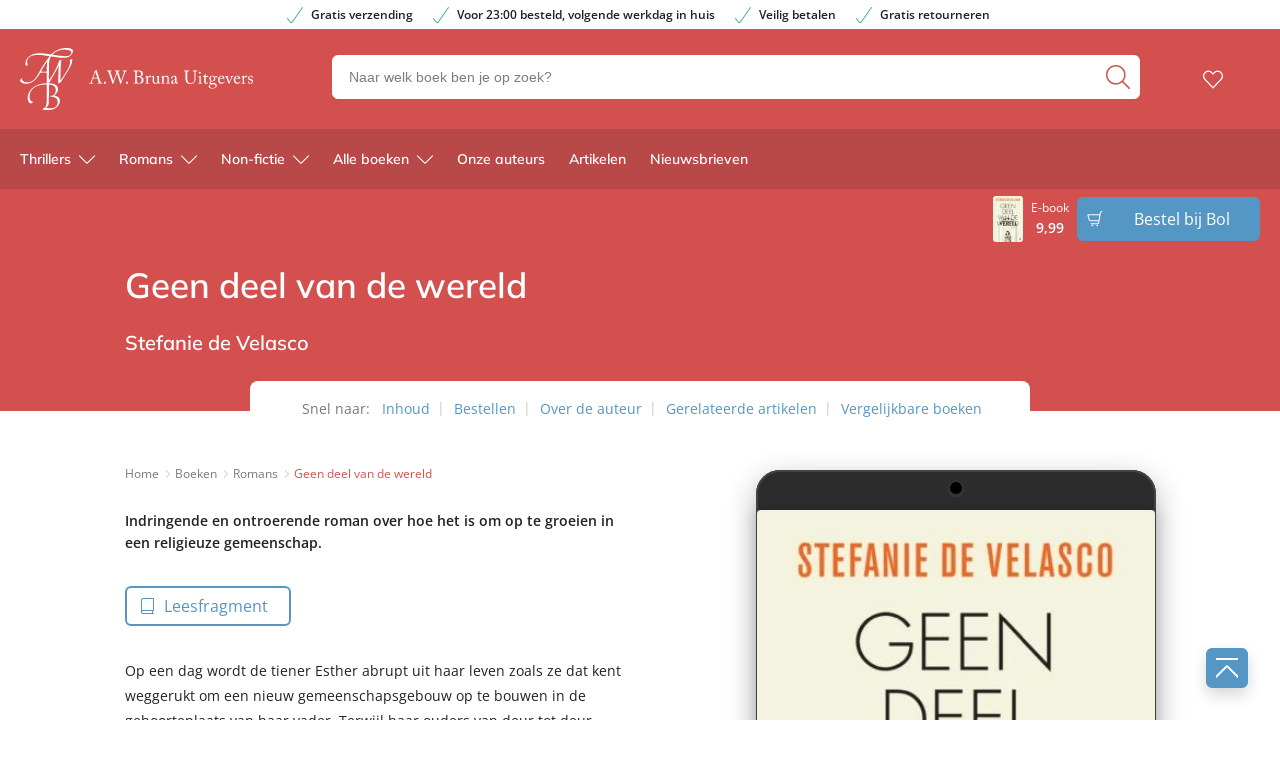

--- FILE ---
content_type: text/html; charset=UTF-8
request_url: https://www.awbruna.nl/boek/romans/stefanie-de-velasco/geen-deel-van-de-wereld/
body_size: 36534
content:

	<!doctype html>
<html class="no-js no-svg" lang="nl-NL">
<head>
    <meta charset="UTF-8" />
    <meta http-equiv="Content-Type" content="text/html; charset=UTF-8" />
    <meta http-equiv="X-UA-Compatible" content="IE=edge">
    <meta name="viewport" content="width=device-width, initial-scale=1, maximum-scale=1">
    <link rel="author" href="https://www.awbruna.nl/wp-content/themes/awbruna/humans.txt" />
    <link rel="pingback" href="https://www.awbruna.nl/xmlrpc.php" />
    <link rel="profile" href="http://gmpg.org/xfn/11">
    <link rel="icon" href="https://www.awbruna.nl/wp-content/themes/awbruna/assets/images/logos/favicon.ico">
    <link rel="icon" href="https://www.awbruna.nl/wp-content/themes/awbruna/assets/images/logos/favicon.svg" type="image/svg+xml">
    <link rel="apple-touch-icon" href="https://www.awbruna.nl/wp-content/themes/awbruna/assets/images/logos/apple-touch-icon.png"> <!-- 180×180 -->
    <meta name="application-name" content="A.W. Bruna Uitgevers">
    <meta name="apple-mobile-web-app-title" content="A.W. Bruna Uitgevers">
    <title>Geen deel van de wereld - Stefanie de Velasco - A.W. Bruna Uitgevers</title>
<meta name="dc.title" content="Geen deel van de wereld - Stefanie de Velasco - A.W. Bruna Uitgevers">
<meta name="dc.description" content="Indringende en ontroerende roman over hoe het is om op te groeien in een religieuze gemeenschap.">
<meta name="dc.relation" content="https://www.awbruna.nl/boek/romans/stefanie-de-velasco/geen-deel-van-de-wereld/">
<meta name="dc.source" content="https://www.awbruna.nl/">
<meta name="dc.language" content="nl_NL">
<meta name="description" content="Indringende en ontroerende roman over hoe het is om op te groeien in een religieuze gemeenschap.">
<meta name="robots" content="index, follow, max-snippet:-1, max-image-preview:large, max-video-preview:-1">
<link rel="canonical" href="https://www.awbruna.nl/boek/romans/stefanie-de-velasco/geen-deel-van-de-wereld/">
<meta property="og:url" content="https://www.awbruna.nl/boek/romans/stefanie-de-velasco/geen-deel-van-de-wereld/">
<meta property="og:site_name" content="A.W. Bruna Uitgevers">
<meta property="og:locale" content="nl_NL">

<meta property="og:title" content="Geen deel van de wereld - Stefanie de Velasco - A.W. Bruna Uitgevers">
<meta property="og:description" content="Indringende en ontroerende roman over hoe het is om op te groeien in een religieuze gemeenschap.">
<meta property="og:image" content="https://wpg-pdb-storage01-prd.s3-eu-west-1.amazonaws.com/v1/614c8ecebeafa016ec75eb2a.jpg" />
<meta name="twitter:card" content="summary">
<meta name="twitter:title" content="Geen deel van de wereld - Stefanie de Velasco - A.W. Bruna Uitgevers">
<meta name="twitter:description" content="Indringende en ontroerende roman over hoe het is om op te groeien in een religieuze gemeenschap.">
<link rel='dns-prefetch' href='//www.awbruna.nl' />
<link rel='dns-prefetch' href='//www.googletagmanager.com' />
<link rel="dns-prefetch" href="https://www.google-analytics.com">
<link rel="dns-prefetch" href="https://www.googletagmanager.com">
<link rel="alternate" title="oEmbed (JSON)" type="application/json+oembed" href="https://www.awbruna.nl/wp-json/oembed/1.0/embed?url=https%3A%2F%2Fwww.awbruna.nl%2Fboek%2Fromans%2Fstefanie-de-velasco%2Fgeen-deel-van-de-wereld%2F" />
<link rel="alternate" title="oEmbed (XML)" type="text/xml+oembed" href="https://www.awbruna.nl/wp-json/oembed/1.0/embed?url=https%3A%2F%2Fwww.awbruna.nl%2Fboek%2Fromans%2Fstefanie-de-velasco%2Fgeen-deel-van-de-wereld%2F&#038;format=xml" />
<style id='wp-img-auto-sizes-contain-inline-css' type='text/css'>
img:is([sizes=auto i],[sizes^="auto," i]){contain-intrinsic-size:3000px 1500px}
/*# sourceURL=wp-img-auto-sizes-contain-inline-css */
</style>
<style id='wp-emoji-styles-inline-css' type='text/css'>

	img.wp-smiley, img.emoji {
		display: inline !important;
		border: none !important;
		box-shadow: none !important;
		height: 1em !important;
		width: 1em !important;
		margin: 0 0.07em !important;
		vertical-align: -0.1em !important;
		background: none !important;
		padding: 0 !important;
	}
/*# sourceURL=wp-emoji-styles-inline-css */
</style>
<style id='wp-block-library-inline-css' type='text/css'>
:root{--wp-block-synced-color:#7a00df;--wp-block-synced-color--rgb:122,0,223;--wp-bound-block-color:var(--wp-block-synced-color);--wp-editor-canvas-background:#ddd;--wp-admin-theme-color:#007cba;--wp-admin-theme-color--rgb:0,124,186;--wp-admin-theme-color-darker-10:#006ba1;--wp-admin-theme-color-darker-10--rgb:0,107,160.5;--wp-admin-theme-color-darker-20:#005a87;--wp-admin-theme-color-darker-20--rgb:0,90,135;--wp-admin-border-width-focus:2px}@media (min-resolution:192dpi){:root{--wp-admin-border-width-focus:1.5px}}.wp-element-button{cursor:pointer}:root .has-very-light-gray-background-color{background-color:#eee}:root .has-very-dark-gray-background-color{background-color:#313131}:root .has-very-light-gray-color{color:#eee}:root .has-very-dark-gray-color{color:#313131}:root .has-vivid-green-cyan-to-vivid-cyan-blue-gradient-background{background:linear-gradient(135deg,#00d084,#0693e3)}:root .has-purple-crush-gradient-background{background:linear-gradient(135deg,#34e2e4,#4721fb 50%,#ab1dfe)}:root .has-hazy-dawn-gradient-background{background:linear-gradient(135deg,#faaca8,#dad0ec)}:root .has-subdued-olive-gradient-background{background:linear-gradient(135deg,#fafae1,#67a671)}:root .has-atomic-cream-gradient-background{background:linear-gradient(135deg,#fdd79a,#004a59)}:root .has-nightshade-gradient-background{background:linear-gradient(135deg,#330968,#31cdcf)}:root .has-midnight-gradient-background{background:linear-gradient(135deg,#020381,#2874fc)}:root{--wp--preset--font-size--normal:16px;--wp--preset--font-size--huge:42px}.has-regular-font-size{font-size:1em}.has-larger-font-size{font-size:2.625em}.has-normal-font-size{font-size:var(--wp--preset--font-size--normal)}.has-huge-font-size{font-size:var(--wp--preset--font-size--huge)}.has-text-align-center{text-align:center}.has-text-align-left{text-align:left}.has-text-align-right{text-align:right}.has-fit-text{white-space:nowrap!important}#end-resizable-editor-section{display:none}.aligncenter{clear:both}.items-justified-left{justify-content:flex-start}.items-justified-center{justify-content:center}.items-justified-right{justify-content:flex-end}.items-justified-space-between{justify-content:space-between}.screen-reader-text{border:0;clip-path:inset(50%);height:1px;margin:-1px;overflow:hidden;padding:0;position:absolute;width:1px;word-wrap:normal!important}.screen-reader-text:focus{background-color:#ddd;clip-path:none;color:#444;display:block;font-size:1em;height:auto;left:5px;line-height:normal;padding:15px 23px 14px;text-decoration:none;top:5px;width:auto;z-index:100000}html :where(.has-border-color){border-style:solid}html :where([style*=border-top-color]){border-top-style:solid}html :where([style*=border-right-color]){border-right-style:solid}html :where([style*=border-bottom-color]){border-bottom-style:solid}html :where([style*=border-left-color]){border-left-style:solid}html :where([style*=border-width]){border-style:solid}html :where([style*=border-top-width]){border-top-style:solid}html :where([style*=border-right-width]){border-right-style:solid}html :where([style*=border-bottom-width]){border-bottom-style:solid}html :where([style*=border-left-width]){border-left-style:solid}html :where(img[class*=wp-image-]){height:auto;max-width:100%}:where(figure){margin:0 0 1em}html :where(.is-position-sticky){--wp-admin--admin-bar--position-offset:var(--wp-admin--admin-bar--height,0px)}@media screen and (max-width:600px){html :where(.is-position-sticky){--wp-admin--admin-bar--position-offset:0px}}

/*# sourceURL=wp-block-library-inline-css */
</style><style id='global-styles-inline-css' type='text/css'>
:root{--wp--preset--aspect-ratio--square: 1;--wp--preset--aspect-ratio--4-3: 4/3;--wp--preset--aspect-ratio--3-4: 3/4;--wp--preset--aspect-ratio--3-2: 3/2;--wp--preset--aspect-ratio--2-3: 2/3;--wp--preset--aspect-ratio--16-9: 16/9;--wp--preset--aspect-ratio--9-16: 9/16;--wp--preset--color--black: #000000;--wp--preset--color--cyan-bluish-gray: #abb8c3;--wp--preset--color--white: #ffffff;--wp--preset--color--pale-pink: #f78da7;--wp--preset--color--vivid-red: #cf2e2e;--wp--preset--color--luminous-vivid-orange: #ff6900;--wp--preset--color--luminous-vivid-amber: #fcb900;--wp--preset--color--light-green-cyan: #7bdcb5;--wp--preset--color--vivid-green-cyan: #00d084;--wp--preset--color--pale-cyan-blue: #8ed1fc;--wp--preset--color--vivid-cyan-blue: #0693e3;--wp--preset--color--vivid-purple: #9b51e0;--wp--preset--gradient--vivid-cyan-blue-to-vivid-purple: linear-gradient(135deg,rgb(6,147,227) 0%,rgb(155,81,224) 100%);--wp--preset--gradient--light-green-cyan-to-vivid-green-cyan: linear-gradient(135deg,rgb(122,220,180) 0%,rgb(0,208,130) 100%);--wp--preset--gradient--luminous-vivid-amber-to-luminous-vivid-orange: linear-gradient(135deg,rgb(252,185,0) 0%,rgb(255,105,0) 100%);--wp--preset--gradient--luminous-vivid-orange-to-vivid-red: linear-gradient(135deg,rgb(255,105,0) 0%,rgb(207,46,46) 100%);--wp--preset--gradient--very-light-gray-to-cyan-bluish-gray: linear-gradient(135deg,rgb(238,238,238) 0%,rgb(169,184,195) 100%);--wp--preset--gradient--cool-to-warm-spectrum: linear-gradient(135deg,rgb(74,234,220) 0%,rgb(151,120,209) 20%,rgb(207,42,186) 40%,rgb(238,44,130) 60%,rgb(251,105,98) 80%,rgb(254,248,76) 100%);--wp--preset--gradient--blush-light-purple: linear-gradient(135deg,rgb(255,206,236) 0%,rgb(152,150,240) 100%);--wp--preset--gradient--blush-bordeaux: linear-gradient(135deg,rgb(254,205,165) 0%,rgb(254,45,45) 50%,rgb(107,0,62) 100%);--wp--preset--gradient--luminous-dusk: linear-gradient(135deg,rgb(255,203,112) 0%,rgb(199,81,192) 50%,rgb(65,88,208) 100%);--wp--preset--gradient--pale-ocean: linear-gradient(135deg,rgb(255,245,203) 0%,rgb(182,227,212) 50%,rgb(51,167,181) 100%);--wp--preset--gradient--electric-grass: linear-gradient(135deg,rgb(202,248,128) 0%,rgb(113,206,126) 100%);--wp--preset--gradient--midnight: linear-gradient(135deg,rgb(2,3,129) 0%,rgb(40,116,252) 100%);--wp--preset--font-size--small: 13px;--wp--preset--font-size--medium: 20px;--wp--preset--font-size--large: 36px;--wp--preset--font-size--x-large: 42px;--wp--preset--spacing--20: 0.44rem;--wp--preset--spacing--30: 0.67rem;--wp--preset--spacing--40: 1rem;--wp--preset--spacing--50: 1.5rem;--wp--preset--spacing--60: 2.25rem;--wp--preset--spacing--70: 3.38rem;--wp--preset--spacing--80: 5.06rem;--wp--preset--shadow--natural: 6px 6px 9px rgba(0, 0, 0, 0.2);--wp--preset--shadow--deep: 12px 12px 50px rgba(0, 0, 0, 0.4);--wp--preset--shadow--sharp: 6px 6px 0px rgba(0, 0, 0, 0.2);--wp--preset--shadow--outlined: 6px 6px 0px -3px rgb(255, 255, 255), 6px 6px rgb(0, 0, 0);--wp--preset--shadow--crisp: 6px 6px 0px rgb(0, 0, 0);}:where(.is-layout-flex){gap: 0.5em;}:where(.is-layout-grid){gap: 0.5em;}body .is-layout-flex{display: flex;}.is-layout-flex{flex-wrap: wrap;align-items: center;}.is-layout-flex > :is(*, div){margin: 0;}body .is-layout-grid{display: grid;}.is-layout-grid > :is(*, div){margin: 0;}:where(.wp-block-columns.is-layout-flex){gap: 2em;}:where(.wp-block-columns.is-layout-grid){gap: 2em;}:where(.wp-block-post-template.is-layout-flex){gap: 1.25em;}:where(.wp-block-post-template.is-layout-grid){gap: 1.25em;}.has-black-color{color: var(--wp--preset--color--black) !important;}.has-cyan-bluish-gray-color{color: var(--wp--preset--color--cyan-bluish-gray) !important;}.has-white-color{color: var(--wp--preset--color--white) !important;}.has-pale-pink-color{color: var(--wp--preset--color--pale-pink) !important;}.has-vivid-red-color{color: var(--wp--preset--color--vivid-red) !important;}.has-luminous-vivid-orange-color{color: var(--wp--preset--color--luminous-vivid-orange) !important;}.has-luminous-vivid-amber-color{color: var(--wp--preset--color--luminous-vivid-amber) !important;}.has-light-green-cyan-color{color: var(--wp--preset--color--light-green-cyan) !important;}.has-vivid-green-cyan-color{color: var(--wp--preset--color--vivid-green-cyan) !important;}.has-pale-cyan-blue-color{color: var(--wp--preset--color--pale-cyan-blue) !important;}.has-vivid-cyan-blue-color{color: var(--wp--preset--color--vivid-cyan-blue) !important;}.has-vivid-purple-color{color: var(--wp--preset--color--vivid-purple) !important;}.has-black-background-color{background-color: var(--wp--preset--color--black) !important;}.has-cyan-bluish-gray-background-color{background-color: var(--wp--preset--color--cyan-bluish-gray) !important;}.has-white-background-color{background-color: var(--wp--preset--color--white) !important;}.has-pale-pink-background-color{background-color: var(--wp--preset--color--pale-pink) !important;}.has-vivid-red-background-color{background-color: var(--wp--preset--color--vivid-red) !important;}.has-luminous-vivid-orange-background-color{background-color: var(--wp--preset--color--luminous-vivid-orange) !important;}.has-luminous-vivid-amber-background-color{background-color: var(--wp--preset--color--luminous-vivid-amber) !important;}.has-light-green-cyan-background-color{background-color: var(--wp--preset--color--light-green-cyan) !important;}.has-vivid-green-cyan-background-color{background-color: var(--wp--preset--color--vivid-green-cyan) !important;}.has-pale-cyan-blue-background-color{background-color: var(--wp--preset--color--pale-cyan-blue) !important;}.has-vivid-cyan-blue-background-color{background-color: var(--wp--preset--color--vivid-cyan-blue) !important;}.has-vivid-purple-background-color{background-color: var(--wp--preset--color--vivid-purple) !important;}.has-black-border-color{border-color: var(--wp--preset--color--black) !important;}.has-cyan-bluish-gray-border-color{border-color: var(--wp--preset--color--cyan-bluish-gray) !important;}.has-white-border-color{border-color: var(--wp--preset--color--white) !important;}.has-pale-pink-border-color{border-color: var(--wp--preset--color--pale-pink) !important;}.has-vivid-red-border-color{border-color: var(--wp--preset--color--vivid-red) !important;}.has-luminous-vivid-orange-border-color{border-color: var(--wp--preset--color--luminous-vivid-orange) !important;}.has-luminous-vivid-amber-border-color{border-color: var(--wp--preset--color--luminous-vivid-amber) !important;}.has-light-green-cyan-border-color{border-color: var(--wp--preset--color--light-green-cyan) !important;}.has-vivid-green-cyan-border-color{border-color: var(--wp--preset--color--vivid-green-cyan) !important;}.has-pale-cyan-blue-border-color{border-color: var(--wp--preset--color--pale-cyan-blue) !important;}.has-vivid-cyan-blue-border-color{border-color: var(--wp--preset--color--vivid-cyan-blue) !important;}.has-vivid-purple-border-color{border-color: var(--wp--preset--color--vivid-purple) !important;}.has-vivid-cyan-blue-to-vivid-purple-gradient-background{background: var(--wp--preset--gradient--vivid-cyan-blue-to-vivid-purple) !important;}.has-light-green-cyan-to-vivid-green-cyan-gradient-background{background: var(--wp--preset--gradient--light-green-cyan-to-vivid-green-cyan) !important;}.has-luminous-vivid-amber-to-luminous-vivid-orange-gradient-background{background: var(--wp--preset--gradient--luminous-vivid-amber-to-luminous-vivid-orange) !important;}.has-luminous-vivid-orange-to-vivid-red-gradient-background{background: var(--wp--preset--gradient--luminous-vivid-orange-to-vivid-red) !important;}.has-very-light-gray-to-cyan-bluish-gray-gradient-background{background: var(--wp--preset--gradient--very-light-gray-to-cyan-bluish-gray) !important;}.has-cool-to-warm-spectrum-gradient-background{background: var(--wp--preset--gradient--cool-to-warm-spectrum) !important;}.has-blush-light-purple-gradient-background{background: var(--wp--preset--gradient--blush-light-purple) !important;}.has-blush-bordeaux-gradient-background{background: var(--wp--preset--gradient--blush-bordeaux) !important;}.has-luminous-dusk-gradient-background{background: var(--wp--preset--gradient--luminous-dusk) !important;}.has-pale-ocean-gradient-background{background: var(--wp--preset--gradient--pale-ocean) !important;}.has-electric-grass-gradient-background{background: var(--wp--preset--gradient--electric-grass) !important;}.has-midnight-gradient-background{background: var(--wp--preset--gradient--midnight) !important;}.has-small-font-size{font-size: var(--wp--preset--font-size--small) !important;}.has-medium-font-size{font-size: var(--wp--preset--font-size--medium) !important;}.has-large-font-size{font-size: var(--wp--preset--font-size--large) !important;}.has-x-large-font-size{font-size: var(--wp--preset--font-size--x-large) !important;}
/*# sourceURL=global-styles-inline-css */
</style>

<style id='classic-theme-styles-inline-css' type='text/css'>
/*! This file is auto-generated */
.wp-block-button__link{color:#fff;background-color:#32373c;border-radius:9999px;box-shadow:none;text-decoration:none;padding:calc(.667em + 2px) calc(1.333em + 2px);font-size:1.125em}.wp-block-file__button{background:#32373c;color:#fff;text-decoration:none}
/*# sourceURL=/wp-includes/css/classic-themes.min.css */
</style>
<link rel='stylesheet' id='cmplz-general-css' href='https://www.awbruna.nl/wp-content/plugins/complianz-premium-multisite/assets/css/cookieblocker.min.css?ver=1769157426' type='text/css' media='all' />
<link rel='stylesheet' id='ep_general_styles-css' href='https://www.awbruna.nl/wp-content/plugins/elasticpress/dist/css/general-styles.css?ver=66295efe92a630617c00' type='text/css' media='all' />
<link rel='stylesheet' id='theme-style-css' href='https://www.awbruna.nl/wp-content/themes/awbruna/dist/theme.min.css?ver=2450-cf7c55ffa3b36ac9d9e71dba3060940603cb2b01' type='text/css' media='all' />
<link rel="EditURI" type="application/rsd+xml" title="RSD" href="https://www.awbruna.nl/xmlrpc.php?rsd" />
<meta name="generator" content="WordPress 6.9" />
<link rel='shortlink' href='https://www.awbruna.nl/?p=15985' />
<meta name="generator" content="Site Kit by Google 1.170.0" /><script>var ajaxURL = "https:\/\/www.awbruna.nl\/wp-admin\/admin-ajax.php";</script><script>var themeSettings = {"header":{"variant":"variant-awb","grid_variant":"grid-variant-awb","multiple_logos":true,"menu_icon_text":false},"heading_component":false,"section_heading":{"variant":"variant-1","grid_variant":"grid-variant-1","show_fallback":true,"use_landingpage_options":true,"landingpage_colors":{"1":"Rood","2":"Blauw","3":"Paars"}},"has_usp_top_header":{"usp_items":["Gratis verzending","Voor 23:00 besteld, volgende werkdag in huis","Veilig betalen","Gratis retourneren"]},"gallery_slider":{"full_width":false,"centered":true,"show_bullets":true,"show_arrows":true},"product_order_badge":{"show":true,"btn_add_to_cart":"btn btn-primary has-icon icon-left icon-shopping-cart btn-full-width-mobile has-js","btn_add_to_cart_text":"Bestellen bij Bol","floating_btn_add_to_cart":"btn-primary btn-full-width-mobile has-js","btn_text_classes":"has-icon icon-left icon-shopping-cart"},"scroll_to_top":{"variant":"variant-1","btn":"btn-square"},"card_wishlist":{"btn_add_to_cart":"has-icon icon-add-shopping-cart icon-center has-js","btn_add_to_cart_text":"Bestellen bij Bol"},"card_product_tip":{"btn_product":"btn-primary has-icon icon-arrow-right-1","btn_add_to_cart":"btn-secondary has-icon icon-left icon-shopping-cart has-js","show_search_bookstore":true},"card_featured":{"btn_featured":"btn-primary has-icon icon-arrow-right-1","textbox_default_color":"dark"},"card_article":{"show_post_date":true},"new_add_to_cart_modal":true,"section_article_list":{"variant":"variant-3"},"footer":{"variant":"variant-3","grid_variant":"","twig_variant":"variant-1"},"section_quotes_list":{"variant":"variant-2"},"section_free_content":{"blockquote_variant":"blockquote-variant-3","tabs_variant_options":"border-radius-tabs-style-1"},"book_info_section":{"variant":"variant-1","twig_variant":"variant-3","grid_variant":"grid-variant-2","show_book_title":false,"show_book_subtitle":false,"show_book_authors":false,"show_breadcrumbs":false,"show_buy_offline":true,"show_award_label":true,"btn_add_to_cart":"btn-primary btn-full-width-mobile has-js","btn_add_to_cart_text":"Bestellen bij Bol","btn_text_classes":"has-icon icon-left icon-shopping-cart","btn_reserve":"btn-primary has-js","btn_reserve_text":"Reserveer bij Bol","btn_affiliates":"btn-secondary has-icon icon-arrow-down-1 btn-affiliates has-js","btn_affiliates_text":"","btn_read":"btn-secondary has-icon icon-left icon-book-close-2","btn_read_text":"","btn_video":"btn-secondary has-icon icon-left icon-button-play","btn_audio":"btn-secondary has-icon icon-left icon-headphones","btn_audio_text":"","tab_content_preview_container_wrapper":false,"hebban_widget":true,"hebban_widget_color":"D3504F","hebban_widget_min_rating":"3","reserve_text":"Reserveer bij Bol","order_text":"Bestel bij Bol"},"section_authors":{"variant":"","variant_options":""},"section_download_list":{"variant":"variant-1","variant_options":""},"section_employee_list":{"variant":"","variant_options":""},"hero":{"variant":"","variant_options":"","btn_hero":"btn-secondary"},"book_list":{"variant":"variant-2","grid_variant":"grid-variant-7","show_bookshelf":false},"card_book":{"variant":"variant-2"},"book_list_tabs":{"btn_expected":"btn-primary btn-show-all has-icon icon-arrow-right-1","btn_expected_text":"","btn_new":"btn-primary btn-show-all has-icon icon-arrow-right-1","btn_new_text":"","variant":"tab-variant-1","twig_variant":"variant-1","section_title_new_books":"","section_title_expected_books":"","section_button_container_alt_new":false,"section_button_container_alt_expected":false},"author_info_section":{"variant":"variant-2","twig_variant":"variant-1","show_author_title":false,"btn_book_author":"btn-secondary has-icon icon-left icon-calendar-edit-1","show_awards_in_accordeon":true},"section_serie_info":{"variant":""},"post_info_section":{"show_inpost_breadcrumb":false},"wishlist_info":{"variant":"","variant_options":"","btn_search_more":"btn-secondary","btn_search_more_text":""},"book_excerpt":{"variant":"variant-2","btn_reading_excerpt":"btn-primary","btn_reading_excerpt_text":""},"section_newsletter":{"variant":"variant-1"},"checkout_extras":{"variant":"","grid_variant":""},"section_serie_list":{"variant":"variant-2","grid_variant":"grid-variant-2"},"search_section":{"search_tabs_style_variant":"tab-variant-1"},"section_gallery":{"variant":"variant-1"},"section_featured":{"uitgelicht_max":8,"divider_max":5},"related_attachments":{"btn_more_content":"btn-primary btn-toggle","btn_more_content_text":"","btn_more_content_text_classes":"has-icon icon-arrow-down-1"},"related_books":{"btn_more_content":"btn-primary btn-toggle","btn_more_content_text":"","btn_more_content_text_classes":"has-icon icon-arrow-down-1"},"books_in_serie_list":{"btn_toggle":"btn-secondary btn-toggle","btn_toggle_text":"","btn_toggle_text_classes":"has-icon icon-arrow-down-1","btn_show_all":"btn-primary btn-show-all","btn_show_all_text":"","btn_show_all_text_classes":"has-icon icon-arrow-right-1"},"related_downloads":{"btn_toggle":"btn-secondary btn-toggle","btn_toggle_text":"","btn_toggle_text_classes":"has-icon icon-arrow-down-1","swiper_enabled":false},"search_top_bar":{"btn_filter":"btn-primary btn-show-all toggle-sidebar has-js","btn_filter_text_classes":"has-icon icon-left icon-filter-2","btn_filter_text":""},"search_filter_bottom":{"btn":"btn-primary","btn_text":""},"search_filter_options":{"always_collapse_filter":true},"search_results_list":{"book_list_grid":"grid-cols-2-xxs grid-cols-3-sm grid-cols-3-md","attachment_list_grid":"grid-cols-1-xs-down grid-cols-2-sm-up","serie_list_grid":"grid-cols-1-xxs-up grid-cols-2-sm-up grid-cols-3-lg-up"},"cart":{"btn_already_in_cart":"btn-success has-icon icon-left icon-check","btn_already_in_cart_text":"Al in winkelwagen","btn_cart_modal":"btn-primary has-icon icon-arrow-right-1"},"book_review_score":{"btn_review_form":"btn-secondary","btn_review_form_text":""},"review_list":{"btn_more_content":"btn-secondary btn-toggle","btn_more_content_text":"","btn_more_content_text_classes":"has-icon icon-arrow-down-1"},"serie_details":{"btn":"btn-primary","btn_text":""},"nav_mobile":{"show_brand_mark":false,"show_socials":false,"socials_alt_title":""},"toaster_book_blurb_max_length":{"max_xxs_width":100,"min_sm_width":200,"min_lg_width":300},"component_defaults_by_template":{"page":["newsletter_signup"],"single-post":["related_authors","related_books","related_series","related_articles","related_attachments","related_downloads","newsletter_signup"],"single-wpg_attachment":["gutenberg_component","newsletter_signup"],"single-wpg_author":["related_books_from_author","related_books","related_attachments","related_downloads","related_series","related_articles","gallery","gutenberg_component","related_info_links","featured","newsletter_signup"],"single-wpg_book":["related_books_from_serie","gallery","related_authors","book_quotes","book_excerpt","wysiwyg_component","related_attachments","related_downloads","related_books_from_author","related_articles","related_books","featured","newsletter_signup"],"single-wpg_collection":["gutenberg_component","newsletter_signup"],"single-wpg_serie":["related_books_from_serie","related_authors","related_attachments","related_downloads","related_articles","gallery","gutenberg_component","featured","newsletter_signup"]},"nav_anchors_in_main":true,"nav_anchors_on_home_in_main":true,"intro_in_inpn":true,"wishlist_mail":{"intro_publisher":"Hier vind je de boeken van A.W. Bruna die jij of een ander op het verlanglijstje hebben gezet.","card_book_style":{"title_color":"#222222","title_font_size":"20px","author_color":"#222222","author_font_size":"14px","booktype_color":"#222222","booktype_font_size":"12px","price_color":"#222222","price_font_size":"16px"},"button_style":{"border_width":"0px","border_radius":"6px","background_color":"#5497c5","text_color":"#ffffff","text_font_size":"16px"},"wishlist_usps":{"usp_1":"Een lijst met mooie boeken om niet te vergeten voor jezelf of een ander","usp_2":"Deel je verlanglijstje met vrienden en familie als je dat wilt","usp_3":"Jij kunt ook een verlanglijst maken voor een ander"}},"component_banner_style":{"banner_types":{"1":"1 tegel (groot met tekstknop)","2":"2 tegels naast elkaar","3":"3 tegels naast elkaar","4":"4 tegels naast elkaar"},"banner_colors":{"1":"Rood","2":"Blauw","3":"Paars"}}};</script><script>var shopSettings = {"cartPage":"https:\/\/www.bol.com\/nl\/nl\/basket","ajaxCart":false};</script><script>var shopUsps = [{"usp":""}];</script><script>var themeName = "awbruna";</script><link rel="preload" href="https://www.awbruna.nl/wp-content/uploads/sites/51/external/75d68bfd48dfd2634036c7d0be29e22c-364x0-c-default.jpg?t=1685169549" as="image">
			<style>.cmplz-hidden {
					display: none !important;
				}</style>
<meta property="og:type" content="product">
<meta property="product:stock" content="Yes">
<meta property="product:price" content="9.99">
<meta property="book:publisher" content="Signatuur">
<meta property="book:type" content="Ebook">
<meta property="book:isbn" content="9789044979435">
<meta property="book:nur" content="302">
<meta property="book:release_date" content="2020-10-02">
<meta property="article:section" content="Familieromans">
<meta property="article:section" content="Literaire romans">
<meta property="book:tag" content="Familieromans">
<meta property="book:tag" content="Literaire romans">
<meta property="book:tag" content="Romans">
<style>.breadcrumb {list-style:none;margin:0;padding-inline-start:0;}.breadcrumb li {margin:0;display:inline-block;position:relative;}.breadcrumb li::after{content:' - ';margin-left:5px;margin-right:5px;}.breadcrumb li:last-child::after{display:none}</style>		<style type="text/css" id="wp-custom-css">
			main {
	overflow-x: hidden !important;
}

.card-book {
	word-break: break-word;
}

.form-group.afterpay {
    display: none;
}

.single-quote{
	display: block;
}		</style>
		
<!-- Google Tag Manager (Server-side) -->
<script>(function(w,d,s,l,i){w[l]=w[l]||[];w[l].push({'gtm.start':
new Date().getTime(),event:'gtm.js'});var f=d.getElementsByTagName(s)[0],
j=d.createElement(s),dl=l!='dataLayer'?'&l='+l:'';j.async=true;j.src=
'https://sst.awbruna.nl/gtm.js?id='+i+dl;f.parentNode.insertBefore(j,f);
})(window,document,'script','dataLayer','GTM-WH62QDFH');</script>
<!-- End Google Tag Manager (Server-side) -->
</head>


<body data-cmplz=2 class="wp-singular wpg_book-template-default single single-wpg_book postid-15985 wp-theme-awbruna has-term-familieromans has-term-literaire-romans has-term-romans" data-template="base.twig">
    
                <div class="section-top-bar">
        <ul class="usp-list">
                            <li class="has-icon icon-check-1">Gratis verzending</li>
                            <li class="has-icon icon-check-1">Voor 23:00 besteld, volgende werkdag in huis</li>
                            <li class="has-icon icon-check-1">Veilig betalen</li>
                            <li class="has-icon icon-check-1">Gratis retourneren</li>
                    </ul>
    </div>

<header
    class="header has-no-bg  has-js variant-awb grid-variant-awb"
    data-header-state="default"
    data-searchbar-state="searchbar-visible"
    data-navbar-state="navbar-default"
    role="banner"
>

    <span class="menu-icon-container hide-lg-up ">
            <svg height="32" viewBox="0 0 32 32" width="32" xmlns="http://www.w3.org/2000/svg"><path d="m30.8571429 24c.6311825 0 1.1428571.4477153 1.1428571 1 0 .5128358-.4411888.9355072-1.0095759.9932723l-.1332812.0067277h-29.71428576c-.63118257 0-1.14285714-.4477153-1.14285714-1 0-.5128358.44118879-.9355072 1.00957586-.9932723l.13328128-.0067277zm0-9c.6311825 0 1.1428571.4477153 1.1428571 1 0 .5128358-.4411888.9355072-1.0095759.9932723l-.1332812.0067277h-29.71428576c-.63118257 0-1.14285714-.4477153-1.14285714-1 0-.5128358.44118879-.9355072 1.00957586-.9932723l.13328128-.0067277zm0-9c.6311825 0 1.1428571.44771525 1.1428571 1 0 .51283584-.4411888.93550716-1.0095759.99327227l-.1332812.00672773h-29.71428576c-.63118257 0-1.14285714-.44771525-1.14285714-1 0-.51283584.44118879-.93550716 1.00957586-.99327227l.13328128-.00672773z" fill="#4d4d4d" fill-rule="evenodd"/></svg>
        
    </span>
    <div class="ui-container">
        <div class="ui-grid">
            <div class="logo-container">
                <a href="https://www.awbruna.nl" alt="logo " class="anchor-full-overlay"></a>                     <svg xmlns="http://www.w3.org/2000/svg" height="62" viewBox="0 0 53 62" width="53" class="logo-primary logo-brand-mark"><path d="m29.0097056 36.5956272-.0398628.1660339-.097265 12.5736558-.169018 6.1520758c-.0693612 1.8881338-1.5586329 3.5717331-3.0471073 4.5815719 3.6043883-.1323458 8.1622932 1.211967 10.7541682-1.9089883 1.3425768-1.889738 1.8328884-4.9336921.5086484-7.0047038-1.6064681-2.174482-4.2581371-2.5875614-6.8396478-2.3541515l1.0723076-1.061975c1.5514576.0810116 2.7234219-.7764289 3.6267115-2.0212818 1.3218482-1.8640709 1.2572706-4.8422531.1466948-6.7793148-1.5020278-1.8071221-3.6920863-2.2386497-5.9156296-2.3429222m-1.6877881-23.4508787c-2.2347049 3.411314-4.5882007 6.7817211-6.3286076 10.384736 1.8576034.2101491 3.8276197.300786 5.7609622.0665739.1977192-3.4754816-.0310929-7.1915921.5676454-10.4513099m21.4086795-11.03282956c-5.8773614-1.38842806-12.3741897.01523982-16.4162708 4.58718663 3.9535859.57590488 7.8864431 1.2223942 11.9875212 1.44457477 2.313633.03047964 4.8162154.12272068 6.3684702-1.68039098.5253909-.7868561.7860931-1.91299879.290998-2.80252318-.5357551-.79808545-1.3872231-1.27693672-2.2307186-1.54884724m3.5884433-.57590488c.6680994.55745667.7948629 1.50794035.5939547 2.33008868-.7151374 2.5634986-3.1914104 5.07726724-5.7856771 5.6379323-5.4914901 1.04192266-10.8434607-.50532044-16.1372317-1.07881903-1.6072654 2.24667069-1.8767375 5.00347439-1.9357344 7.82284159l-.2056917 12.7653568.1259663 3.5099718c4.279663-6.3967151 8.1359839-12.9418179 10.3260424-20.099722.7079622-.2598791 1.3369961-.7491576 2.0688759-.9841717l-.6338175 7.3568239-.4337065 13.4712012.009567.2318057c1.4454228-1.5664934 2.6444938-3.5436598 3.8523346-5.3571987 2.5209193-4.4219549 5.9554924-8.6000726 5.9921661-13.9091456-.0111616-.2791294-.2256231-.526977-.4855281-.6344579-.3484003-.0810117-.5716316.1604192-.8698049.2414309l-.0039862-.1155018c1.1336961-.6248327 2.2410828-1.3403023 3.3723872-2.0108545.4640022 3.8484563-1.3385906 7.1041637-3.1204548 10.2203064l-7.7812055 12.4148408c-.5046622 1.3691777-1.9333426 1.5616807-3.0231897 2.1135227l-.0980623-2.7199073.5764151-14.6173962-.0486325-.0449174-9.1891573 16.3106208c-.4081944.2486497-.8602378.4724345-1.1974765.7892624l.1873548.0858242c3.2695414.1812737 6.9289403.3248489 9.0041942 3.2974164 1.0802801 2.3357034.3922493 5.083684-1.1352906 6.9798388-.6617214.8389923-1.452598 1.3804071-2.2155708 1.9916042.4966897.3055985 1.2317585.1860863 1.7970121.4211004 1.4039654.4587988 3.2185171 1.3924385 3.6019966 3.0086618.8339283 2.5771342.0047835 5.2152277-1.7994038 7.1418622-3.7638393 4.6088432-9.8684183 4.0233132-15.3415716 3.6391092l1.2166106-1.5328053c2.9729627-.9488795 2.8980207-4.272765 3.0813893-6.8875978l-.0047835-16.5985732c.0414572-.117106-.0574023-.2550665-.1730043-.2719105-6.0790668.1074809-12.4706575 1.1566223-15.6819993 6.956578-1.29553882 2.5378315-1.94450411 6.2884321-.391452 8.9554011.6409927 1.0467352 1.7667163 1.4910963 2.8932372 1.3362918-.4536379.8309714-1.4685431 1.5881499-2.5049742 1.7212979-1.27640472-.1155018-2.19803112-1.3154374-2.63173766-2.4167151-1.54428229-4.8783474.57561787-9.5914631 4.17442546-13.0059855 3.9743145-3.311052 8.9906409-4.6377187 14.262886-4.7171262l.1777878-.1684401c-.0797255-3.4650544.0693611-6.9629948-.0039863-10.2892866-1.9365316-.4411528-4.4949218-.1844821-6.4824777-.1556066-2.8167007 5.2248529-7.5547852 11.0336316-13.93521433 11.129081-2.47786751-.0938452-5.34080902-.5694881-6.38282087-3.1626642l.05182155-.4443612c.73746057-.7483555 1.53870151-1.6170254 2.34392873-2.3212656-.03428196.2807336-.29976776.6400726-.40341087.9689319-.07095566 1.2151753.86661583 2.1792946 1.88072376 2.7239178 3.18343789 1.6988392 7.46947903.5847279 10.04461153-1.7212979 3.8595099-3.8669045 5.5600541-8.6554172 8.2922458-12.9923499 2.2283268-3.5982023 4.8074457-7.0688714 7.3865645-10.54034261l-.2367846-.1772632c-6.063919-.75316808-13.114042-2.51777912-18.9810391.25907699-1.78425599 1.1822894-3.24482654 2.98299472-3.30462064 5.14945592-.07573919 1.0972672.24077091 2.1560338.73586606 3.0463603-.32448265.6176139-.92481541 1.2689158-1.56580816 1.4541999-1.52036466-2.3886417-.54771396-5.4975655.9495303-7.5774002 5.49786824-7.16351879 16.13962354-5.22966551 23.77094514-3.9503225 5.0498111-4.88957679 11.8942424-7.49398228 18.9969842-6.17293028.8626296.15640871 1.6423447.61600968 2.3574821 1.19432084" fill="#4d4d4d" fill-rule="evenodd"/></svg>
     <svg xmlns="http://www.w3.org/2000/svg" height="19" viewBox="0 0 164 19" width="164" class="logo-primary logo-brand-text"><path d="m192.444176 27.7244073c1.391497 0 2.121621.8424511 2.306573 1.0612948.493851-.3456955 1.113585-.711726 1.717826-.711726.603272 0 .896677.4028272.858912.7678894 0 .3466638-.292437.6758976-.711726.6758976-.308898 0-.49385-.1442819-.6391-.2730704-.109422-.0716568-.238211-.1655852-.383461-.1655852-.129757 0-.347632 0-.585842.1094218.14525.3660305.274038.7678894.274038 1.3914969 0 .7126943-.200445 1.408927-.676866 1.9754027-.475452.5306474-1.516412.9131396-2.121621.9131396-.400891 0-.658468-.0183983-.933475-.0910234-.365062.1452502-.968334.5112807-.968334 1.0244981 0 .749491.914108.6962326 2.139051.6236075 1.500919-.0735934 2.415995.0910234 3.147088.6584676.788224.5858424.878279 1.3169351.897646 1.7565591 0 .8598812-.310835 1.5735438-1.225912 2.2484731-.477389.3466638-1.573544.8608495-3.126752.8608495-.879248-.0019367-1.922145-.0948968-2.800424-.5887475-.6575-.4028272-.931538-.8782795-.931538-1.481552 0-1.0254665 1.041928-1.8098175 1.919239-2.1961831v-.0726251c-.767889-.1646169-1.22688-.7330293-1.22688-1.2791701 0-.8782795 1.0061-1.5009187 1.648106-1.739129v-.0348601c-.714631-.3108354-1.703301-1.1532866-1.703301-2.7810572 0-1.1900833 1.061295-2.6522686 3.126753-2.6522686zm.55195 8.5794452-1.75559.1287885c-.567444.1442818-1.465091.7678894-1.465091 1.7546224 0 .4589906.347632 1.0060997.712695 1.2636767.603272.4202573 1.263676.5112808 2.562213.5112808.676866-.0009684 2.690034-.4764207 2.59901-1.8853477 0-1.0767881-.825021-1.9027776-2.653237-1.7730207zm-103.9505331-13.682569c1.3169352 0 2.0673945-.0561634 2.2504098-.0561634.1278202 0 .1462185.0561634.1462185.1103902v.4570539c0 .0929602-.0183983.1481552-.1462185.1481552h-.3108354c-.4754524 0-.6400693.2546721-.5306474.6574993l2.9447057 9.2543745h.0367967c.0735934-.3098671 2.7994556-8.1223913 2.8720807-8.8902807.0183983-.1452502-.1094219-.4570539-.2740388-.6768659-.1646169-.2178753-.4028272-.3447272-.732061-.3447272h-.4580223c-.0910234 0-.1094218-.037765-.1094218-.1481552v-.4376872c0-.0735935.0183984-.1297569.1278202-.1297569.1646169 0 .8046861.0561634 2.2320114.0561634 1.5367471 0 2.2320114-.0561634 2.4150267-.0561634.1094218 0 .1278202.0561634.1278202.1297569v.4589906c0 .0716568-.0183984.1278202-.1278202.1278202h-.732061c-.457054 0-.6216709.4028272-.5122491.732061l2.8536827 9.180781h.036796c.201414-.5848741 2.853683-8.3034698 2.853683-9.3453979 0-.2934054-.146219-.5674441-.64007-.5674441h-.49385c-.109422 0-.12782-.0561634-.12782-.1646169v-.4221939c0-.0735935.018398-.1297569.146218-.1297569.183015 0 .823085.0561634 1.957004.0561634 1.024499 0 1.555146-.0561634 1.701364-.0561634.109422 0 .127821.0377651.127821.1297569v.4589906c0 .0716568 0 .1278202-.127821.1278202h-.438655c-.310836 0-.566476.2023819-.732061.494819-.146219.2556403-3.969204 10.8085516-4.335234 11.6887678-.091024.2004453-.182047.474484-.383461.474484-.219812 0-.310835-.1452502-.402827-.4028272l-3.3843299-10.0406622h-.0367967c-.1646169.4938507-3.4937515 9.895412-3.6031734 10.0958573-.0919918.1820469-.2014136.3476321-.3660305.3476321-.1462185 0-.2566087-.0735934-.3292338-.2943737l-4.0795939-11.7071662c-.1830153-.5112807-.4386556-.6574993-.7862878-.6574993h-.6226392c-.0910234 0-.1094218-.0745617-.1094218-.1481552v-.4376872c0-.0919918.0183984-.1297569.1462185-.1297569.1462186 0 .7136627.0561634 1.9570044.0561634zm124.2715211 5.2674501c.14525 0 .164617.0183984.164617.1646169v.3118038c0 .1268518 0 .1810786-.090056.1810786h-.3486c-.218844 0-.402827.0367967-.567444.2014136-.274039.257577-1.189115 2.2504098-1.463154 2.9272757-.22078.5461408-1.573544 3.6206034-1.646169 3.7484235-.147187.2575771-.23821.422194-.438655.422194-.182047 0-.292437-.1646169-.382493-.3834606-.037765-.0929601-1.373098-3.5683132-1.429262-3.7125951-.054226-.1471869-.803717-2.2339481-.932506-2.5244485-.23821-.5296791-.421225-.6768659-.749491-.6768659h-.36603c-.091024 0-.107486-.0716568-.107486-.1810786v-.3302021c0-.1287886.034861-.1442819.199477-.1442819.202382 0 .511281.0542267 1.538684.0542267.968335 0 1.443787-.0542267 1.644232-.0542267.146219 0 .182047.0358284.182047.1442819v.3302021c0 .1094218-.018398.1810786-.128788.1810786h-.364094c-.183984 0-.329234.1094218-.329234.3476321 0 .3292338.474484 1.8475826.583906 2.1574497.11039.3476321.896678 2.450855 1.097123 2.8352839h.057132c.292437-.7126943 1.573544-3.842352 1.754622-4.554078.129757-.494819 0-.7882244-.329233-.7882244h-.366999c-.054227 0-.071657-.0919918-.071657-.1810786v-.3311705c0-.1094218.035828-.1452502.109422-.1452502.25564 0 .658467.0551951 1.464122.0551951.712694 0 1.152318-.0551951 1.315967-.0551951zm-36.25445-5.323904c.164616 0 .183015.0735935.183015.1278202v.4028272c0 .1103902-.019367.1830153-.11039.1830153h-.746586c-.676866 0-.73303.5103123-.788225.732061-.0321.1539168-.036915 2.0547892-.037637 2.7797723l-.00079.3728256c-.005046.636178-.038614 3.3991157-.089393 4.0556854-.11039 1.4999504-.513217 2.6513003-1.535779 3.5305482-.733029.6749293-1.848551 1.0961549-3.441461 1.0961549-.950905 0-1.863076-.1287886-2.466349-.3834606-1.243341-.494819-1.884379-1.2995051-2.175848-2.450855-.221748-.8240528-.295342-2.0480279-.295342-4.4446562v-4.3536327c0-.6410375-.128788-.9325063-.696232-.9325063h-.858913c-.109422 0-.129757-.037765-.129757-.1646169v-.4028272c0-.1094218.020335-.1471869.165585-.1471869.171338 0 .975706.0488926 2.259715.0546446l.246335.0005505c1.428294 0 2.306573-.0551951 2.507019-.0551951.14525 0 .164617.0377651.164617.1094219v.4764206c0 .0910235-.019367.1287885-.146219.1287885h-.913139c-.530648 0-.841483.3447272-.877312.7475544-.019139.1549336-.034846 1.2988685-.036628 2.2103495l-.000168 1.3753938c0 .969303.072625 3.2913696.091023 3.877212.020335.8424512.164617 1.7013641.586811 2.3230349.673961.9877014 1.844677 1.3159668 2.906941 1.3159668 1.043864 0 2.104191-.3456954 2.74426-1.0051314.711726-.769826.949936-1.8669492.949936-3.2197127v-3.9130405c0-1.3924652-.035828-2.450855-.091991-2.9088773-.055196-.4764207-.346664-.8056545-.823085-.8056545h-.805654c-.109422 0-.129757-.0561634-.129757-.1452502v-.4396239c0-.0900551.020335-.1278202.129757-.1278202.182047 0 1.025466.0542268 2.249441.0542268 1.263677 0 1.847583-.0542268 2.0122-.0542268zm8.581769 3.2962112c.146218 0 .182047.1287886.182047.2721021l-.091024 1.8117542h2.541879c.109422 0 .164617.0929601.128788.1646169l-.182047.6400692c-.020335.0919918-.056163.1462185-.164617.1462185h-2.3608c-.035828.8414828-.055195 1.7187941-.055195 2.5612452v1.8282159h-.000968c0 1.3730985.622639 1.6093722.950905 1.6093722.422194 0 .949936-.0716568 1.208481-.2362737.091024-.0571317.164617-.037765.219812.0358284l.091024.1646169c.055195.0726251.019367.1442819-.035829.2004453-.182046.1830153-.934443.732061-2.031566.732061-.896678 0-1.774957-.8598812-1.774957-1.5541771 0-.7485227.056163-2.3588633.056163-2.6145037v-.4028272c0-.3302021.019367-1.5532088.037765-2.3210982h-1.115521c-.164617 0-.274039-.0735934-.274039-.2217486 0-.1452502.109422-.2004453.329234-.3302022.438655-.2566086 1.846614-1.6800606 2.083856-2.3036681.056163-.1462186.14525-.182047.256609-.182047zm-31.101361 1.8622045c.861818 0 1.207514.254672 1.465091.4938506.382492.3834606.401859.8037178.401859 1.2975685v3.8791487h.001936c0 1.0428964.219812 1.3721302.548078 1.3721302.292437 0 .548077-.1452502.640069-.272102.073593-.0939285.11039-.1307252.183984-.0735934l.181078.1442818c.055195.0561634.09296.1462186-.018398.3302021-.14525.2730704-.494819.8966779-1.428294.8966779-.657499 0-1.13392-.4744839-1.298537-1.22688h-.036796c-.383461.4589907-.987702.8414828-1.810786 1.1164899-.346664.1094218-.676866.1094218-1.079693.1094218-.438656 0-1.095187-.3669988-1.095187-1.5183488 0-.8414828.384429-1.5735438 1.828216-2.213613.823084-.3660305 1.773989-.8046861 2.068363-1.0603265v-1.1707166c-.036797-.3118038-.057132-.7872561-.257577-1.0254664-.202382-.2382104-.567444-.4028272-1.097123-.4028272-.366999 0-.933475.1452502-1.189115.3834605-.258546.2382103-.092961.512249-.092961.8414828 0 .6391009-.22078 1.0419281-.969303 1.0419281-.291468 0-.438655-.1646169-.438655-.5858425 0-.5839058.514186-1.2791701 1.262708-1.7178257.76789-.4589906 1.408927-.6391008 2.231043-.6391008zm62.998595.0013556c2.103223 0 2.688097 1.9763711 2.688097 2.6890654 0 .2556404-.219812.2934054-.51128.2934054h-4.517282c-.035828.1646169-.056163.4560856-.056163.8773112 0 1.7933558 1.134888 3.1461194 2.598042 3.1461194 1.114553 0 1.903746-.6400692 2.213613-1.2433417.035828-.0735935.11039-.1094219.165585-.0929602l.235306.1287885c.057131.0193667.093928.0726251 0 .2740388-.329234.732061-1.279171 1.993801-2.906941 1.993801-1.043865 0-2.195215-.309867-2.872081-1.2975684-.640069-.9334746-.804686-1.6113089-.804686-2.8914473 0-.711726.183015-1.9386061 1.152318-2.9069407.786288-.8056545 1.700396-.9702714 2.615472-.9702714zm13.063997.0004842c.876343 0 1.353732.219812 1.681997.3824922.275007.1287885.310836.2207803.329234.3302021l.274039 1.2791701c0 .0726251-.035828.1278202-.12782.1646169l-.221749.0735934c-.070688.0203351-.108453 0-.164617-.0919918l-.619734-.8414828c-.222717-.3476321-.567444-.7126943-1.281107-.7126943-.695264 0-1.408927.4221939-1.408927 1.206545 0 1.0622631.859881 1.2636767 1.756559 1.5183488 1.335334.3824922 2.175848.9325063 2.195215 2.3414332-.019367 1.4825204-1.224943 2.4150286-2.77912 2.4150286-.899583.0009664-1.629708-.3640958-1.850488-.5287127-.091023-.0571317-.091023-.1655852-.107485-.2585453l-.312772-1.7371924c-.01743-.0910235.037765-.1287885.109422-.1452502l.23821-.0561634c.072625-.0183984.129757.020335.164617.1103901l.458022.8966779c.366999.676866.624576 1.1329516 1.594847 1.1329516.638133 0 1.443787-.3824922 1.443787-1.2433417 0-.8240528-.402827-1.2995051-1.775925-1.6819973-1.076789-.3098671-2.15745-.8773113-2.15745-2.3230349 0-1.2607718 1.189115-2.2310431 2.561245-2.2310431zm-123.506924 5.9617461c.530648 0 1.024498.4202572 1.024498 1.0971232 0 .6032725-.457053 1.0061029-1.024498 1.0061029-.402827.0009651-1.13392-.2188469-1.13392-1.0796964 0-.3098671.219812-1.0235297 1.13392-1.0235297zm-22.1137617 0c.5306474 0 1.0244981.4202572 1.0244981 1.0971232 0 .6032725-.457054 1.0061029-1.0244981 1.0061029-.4028272.0009651-1.1339199-.2188469-1.1339199-1.0796964 0-.3098671.219812-1.0235297 1.1339199-1.0235297zm116.7891017-5.9622303c2.103223 0 2.688097 1.9763711 2.688097 2.6890654 0 .2556404-.219812.2934054-.51128.2934054h-4.516313c-.035829.1646169-.057132.4560856-.057132.8773112 0 1.7933558 1.135856 3.1461194 2.59901 3.1461194 1.113585 0 1.902778-.6400692 2.213613-1.2433417.035829-.0735935.109422-.1094219.165585-.0929602l.235306.1287885c.056163.0193667.093928.0726251 0 .2740388-.330202.732061-1.27917 1.993801-2.906941 1.993801-1.043865 0-2.196183-.309867-2.873049-1.2975684-.639101-.9334746-.804686-1.6113089-.804686-2.8914473 0-.711726.183015-1.9386061 1.152318-2.9069407.786288-.8056545 1.700396-.9702714 2.615472-.9702714zm-67.930904.1596784c.12782 0 .219812.0910235.201413.219812-.018398.1646169-.073593 1.0264347-.073593 2.1032229v1.3004735c0 .732061-.183015 1.9027776.402827 2.7442604.457054.6574993.969303.6933276 1.463154.6933276.49385 0 1.225912-.4744839 1.573544-.9131396.073593-.0929601.183015-.3292337.183015-.4938506v-4.3536327c-.036797-.5122491-.329234-.6032725-.786288-.6400692-.310835 0-.402827-.0367968-.402827-.1278202v-.3108355c0-.1452502.036797-.1646168.219812-.1646168h1.701364c.12782 0 .219812-.0193667.310835-.0367968.091992 0 .164617-.0193667.219812-.0193667.109422 0 .182047.0919918.164617.182047-.017598.1574596-.101644.5993131-.108919 2.2077476l-.000503 1.5803776h-.003873l.00017.4401485c.000852.7247043.005963 1.4006557.036627 1.7202062.055195.5655074.256608.6400692.475452.6400692.109422 0 .383461 0 .604241-.0561634.146218-.0367968.201414 0 .219812.0716567l.055195.2382104c.018398.1103901-.018398.1462185-.091992.1646169l-1.920207.6410375c-.109422.0358284-.219812.0726251-.365063.0726251-.073593 0-.146218-.0367967-.164617-.2207803l-.146218-1.0612948h-.036797c-.512249.7136627-1.573544 1.2811068-2.487652 1.2811068-.512249 0-1.115521-.0571318-1.719762-.8424512-.749491-.969303-.712694-1.5735438-.712694-3.5857433v-2.1206529c-.018399-.5103124-.275007-.6391009-.695265-.6952643-.310835-.0183984-.402827-.0367967-.402827-.1287885v-.3292338c0-.1094218.036797-.1452502.201414-.1452502h1.62777c.109422 0 .183016-.0183984.256609-.0367967.072625 0 .146219-.0183984.201414-.0183984zm-57.4170174-5.8842793c.1103902 0 .1462185.1094218.2014136.3098671.3476322 1.1513499 1.7749575 5.2503106 2.1216213 6.4210272.4212256 1.4273253 1.6093722 4.8281167 1.8659809 5.3597324.3108354.6023042.7862878.8230845 1.2443101.8230845h.6032725c.1094218 0 .1462185.0561634.1462185.1287885v.4580223c0 .0910235-.0551951.1287885-.1830153.1287885-.310943 0-.6711186-.0500964-1.9582692-.0556626l-.2369455-.0005008c-1.5183487 0-2.1584179.0561634-2.5796435.0561634-.0910235 0-.1462186-.0561634-.1462186-.1646169v-.4221939c0-.1094218.0551951-.1287885.1646169-.1287885h.457054c.512249 0 .6768659-.1820469.5490458-.694296-.1462186-.6604042-.896678-3.0018374-1.1523183-3.7319618l-4.4998512-.0019367c-.1830153.4580223-1.189115 3.2381112-1.2811068 3.6215717-.0183984.1287885-.0551951.3098671-.0551951.4028272 0 .2566087.219812.4028273.6226392.4028273h.8598812c.1278202 0 .1830153.0358283.1830153.1278201v.4212256c0 .1287885-.0551951.1646169-.1462186.1646169-.2556403 0-1.0060997-.0551951-2.0848245-.0551951-1.3353335 0-1.7371924.0551951-1.9938011.0551951-.0910235 0-.1278202-.0358284-.1278202-.1452502v-.4386556c0-.0929601.0735934-.1287885.1462185-.1287885h.6400693c.5490457 0 .8046861-.2556404 1.0612948-.8405145.1278201-.2943737 1.4631536-3.6777351 1.993801-5.1776855.1278202-.3650622 1.6093723-4.2974693 1.7739892-4.7922883.055195-.1820469.1462185-.4221939.0183983-.6226392-.055195-.0735934-.1278201-.1646169-.1278201-.2382103 0-.0551951.0367967-.1268519.1646168-.1646169.5122491-.1094218 1.3169352-.6584676 1.5183488-.9131396.0910235-.0929601.1462185-.1646169.237242-.1646169zm149.8249044 5.6145981c.623608 0 .935411.3834605.935411.8056545 0 .5306474-.440592.8957095-.769826.8957095-.200445 0-.384429-.0726251-.530647-.1442818-.146219-.0939285-.366999-.1471869-.603273-.1471869-.294373 0-.769826.1830152-1.078724.7688577-.110391.2014136-.183984.5306474-.183984.5848742v3.8413836c0 .5674441.128789.7485227.513217.7485227h.859882c.11039 0 .126851.0571318.126851.1655852v.3302022c0 .1074851-.016461.1646169-.091023.1646169-.109422 0-.949936-.0571318-1.938606-.0571318-1.13392 0-1.901809.0571318-2.0122.0571318-.073593 0-.109421-.0377651-.109421-.182047v-.3108354c0-.1297568.035828-.1646169.200445-.1646169h.712694c.276944 0 .402827-.1094218.402827-.3476321.020336-.6032725.020336-1.2423734.020336-2.1961831v-1.718794h-.004842v-.0009684c0-.9344429-.143314-1.1155215-.658468-1.3924652l-.346664-.1820469c-.108453-.0377651-.144281-.0571318-.144281-.1287885v-.1094219c0-.0735934.035828-.1094218.144281-.1646169l1.80885-.9325062c.111358-.0561635.183983-.0735935.259513-.0735935.108454 0 .12782.1094218.12782.219812l.091024 1.2636767h.073593c.548078-.8414828 1.407959-1.5929105 2.195215-1.5929105zm-96.122322 0c.621671 0 .932506.3834605.932506.8056545 0 .5306474-.438656.8957095-.767889.8957095-.201414 0-.383461-.0726251-.530648-.1442818-.146218-.0939285-.365062-.1471869-.603272-.1471869-.292437 0-.76789.1830152-1.079693.7688577-.109422.2014136-.183016.5306474-.183016.5848742v3.8413836c0 .5674441.127821.7485227.512249.7485227h.859882c.109421 0 .12782.0571318.12782.1655852v.3302022c0 .1074851-.018399.1646169-.091992.1646169-.109422 0-.950905-.0571318-1.938606-.0571318-1.13392 0-1.901809.0571318-2.0122.0571318-.073593 0-.11039-.0377651-.11039-.182047v-.3108354c0-.1297568.036797-.1646169.201414-.1646169h.713663c.274038 0 .402827-.1094218.402827-.3476321.018398-.6032725.018398-1.2423734.018398-2.1961831l-.000968-1.7197624c0-.9344429-.146219-1.1155215-.658468-1.3924652l-.347632-.1820469c-.109422-.0377651-.146218-.0571318-.146218-.1287885v-.1094219c0-.0735934.036796-.1094218.146218-.1646169l1.810786-.9325062c.109422-.0561635.183015-.0735935.256609-.0735935.109421 0 .12782.1094218.12782.219812l.091992 1.2636767h.073593c.548077-.8414828 1.407959-1.5929105 2.195215-1.5929105zm16.0424.1073883c.548078 0 1.115522.1084535 1.554177.4008906.549046.3669988 1.0061 1.2801384 1.0061 1.7381607v4.7206315h-.001937v.0009684c0 .2943737.164617.3834605.402828.3834605h.584874c.164617 0 .201413.0571318.201413.1646169v.2934054c0 .1287885-.036796.202382-.146218.202382-.12782 0-.695264-.0561635-1.737192-.0561635-.932507 0-1.518349.0561635-1.646169.0561635-.109422 0-.146219-.0561635-.146219-.202382v-.2934054c0-.1278202.055195-.1646169.23821-.1646169h.530648c.201413 0 .347632-.0910235.36603-.4202572.018399-.4754524.036797-1.0612948.036797-1.5377155v-2.41309c0-.732061 0-1.2636768-.529679-1.646169-.439624-.3302021-.87828-.3302021-1.335334-.3302021-.292437 0-.932506.1287885-1.481552.7126943-.36603.4028273-.421225.896678-.421225 1.2433418v3.7861885c0 .4948191.055195.6042409.438655.6042409h.458023c.146218 0 .182047.055195.182047.1820469v.3108354c0 .1094218-.036797.1655853-.127821.1655853-.12782 0-.622639-.0561635-1.591942-.0561635-.932506 0-1.518349.0561635-1.62777.0561635-.091992 0-.127821-.0561635-.127821-.1655853v-.3302021c0-.1074852.036797-.1636486.183016-.1636486h.530647c.23821 0 .365062-.0561634.365062-.3660305v-4.2810076c0-.547109-.292437-.8598811-.749491-1.0796931l-.146218-.0706885c-.12782-.0561634-.146219-.1094218-.146219-.1655852v-.0919918c0-.0929601.073594-.1452502.164617-.1830152l1.573544-.8773112c.146218-.0716568.25564-.1268519.329234-.1268519.091023 0 .12782.0716568.146218.219812l.12782 1.1155215h.036797c.530648-.6604042 1.590974-1.3353335 2.50605-1.3353335zm34.60373.0016462c.093929 0 .11039.0910234.093929.219812-.025974.2187297-.033614.8581924-.035861 1.7491187l-.000005 3.9640478c.00163.3948245.006112.7084769.018436.8366492.035828.3456955.091992.474484.294374.474484h.838577c.147187 0 .183016.0551951.183016.1646169v.3108354c0 .1278202-.035829.1820469-.164617.1820469-.134875 0-.871744-.0484266-1.590362-.0553447l-.165229-.0008187c-1.061295 0-1.775926.0561634-1.976371.0561634-.091024 0-.14525-.037765-.14525-.1471869v-.3650621c0-.1094218.056163-.1452502.182047-.1452502h.896677c.202382 0 .274039-.0726251.294374-.3660305.019367-.5490458.019367-1.1145532.019367-1.6655357l-.001937-2.688097c0-.6236076-.109422-.9499363-1.026435-1.0980915-.128788-.0193667-.164616-.0551951-.164616-.1287886v-.1646168c0-.0542268.035828-.0910235.129756-.1287886.583906-.2198119 1.279171-.5103123 1.974435-.8947412.14525-.0735934.237242-.1094218.345695-.1094218zm-64.896918-5.1062224c.584874 0 1.682966-.0561634 2.323035-.0561634 1.426357 0 2.597074.1297568 3.237143.4957873 1.042896.5664758 1.408927 1.4069903 1.408927 2.4876518 0 1.8098175-.804686 2.2668715-2.232012 3.0182992l.055195.0358284c1.774958.5839058 2.964073 1.6819973 2.964073 3.6206033 0 .9334746-.567444 2.2136131-1.408927 2.7442605-.76789.4754523-1.810786.6594359-3.493752.6594359-1.262708 0-1.976371-.0561634-2.74426-.0561634-.914108 0-1.993801.0561634-2.341433.0561634-.219812 0-.255641-.0358284-.255641-.1103902v-.474484c0-.0929601.036797-.1287885.164617-.1287885h.87828c.566475 0 .658467-.2198119.731092-.8037177.055195-.4212256.091992-2.8362523.091992-4.3362027l.000969-2.1564813c0-.6758976-.036797-2.9079091-.055196-3.2371428-.055195-1.0603265-.347632-1.0980916-1.189115-1.0980916h-.567444c-.109421 0-.146218-.0358283-.146218-.1287885v-.4580223c0-.0919918.036797-.1297568.146218-.1297568.292437 0 1.115522.0561634 2.432457.0561634zm1.573544 6.3319404h-.584874v3.6574001c0 1.683934.402827 2.433425 1.921176 2.433425 1.535779 0 2.944705-.7330293 2.944705-2.9098457 0-1.4796154-.749491-2.4498867-1.829184-2.8711123-.750459-.2924371-1.61034-.3098671-2.451823-.3098671zm37.626096 2.5978483c-.659436.4957873-2.449887.8608495-2.449887 2.3782299 0 .6758976.402828 1.0060998.948968 1.0060998.530648 0 1.500919-.6400693 1.500919-1.1348883zm37.499244-3.3105426c-.42413 0-.862786.0726251-1.300473.5112807-.584874.6226392-.658468 1.464122-.658468 2.1593863 0 .6216709.200446 1.189115.584875 1.5909739.329233.3108354.660404.4589906 1.099059.4589906 1.243342-.0009683 1.646169-1.5212537 1.646169-2.6726037 0-.8046861-.164617-1.2791701-.494819-1.6452006-.23821-.237242-.603272-.4028272-.876343-.4028272zm24.619135.0340854c-.803718 0-1.573544.5316157-1.919239 1.8834109l2.833347.0019367c.346664 0 .494819-.0910235.494819-.257577 0-.4202573-.221749-1.6277706-1.408927-1.6277706zm-15.767587 0c-.80275 0-1.573544.5316157-1.918271 1.8834109l2.833347.0019367c.346664 0 .493851-.0910235.493851-.257577 0-.4202573-.220781-1.6277706-1.408927-1.6277706zm-126.0083261-4.0968304c-.0735935 0-.1462186.1287886-.2014136.2740388-.0910235.2372419-1.8291842 4.9210768-1.9570044 5.3790991h4.0418289c-.1646169-.5480775-1.6461689-5.1215221-1.7371924-5.3955608-.0551951-.1287885-.0910234-.2575771-.1462185-.2575771zm41.7380321-1.003582c-.146218.0358284-.25564.1646169-.25564.3292338-.018398.3660305-.036797 1.9579727-.036797 3.4753531l.000969 1.3537319c.347632.037765.658467.037765.969303.037765 1.042896 0 1.865981-.1665535 2.304636-.477389.75046-.5674441 1.024498-1.3895602 1.024498-2.1952147 0-.6952643-.219812-1.4273253-.896678-1.9202076-.658467-.457054-1.573543-.6216709-2.50605-.6216709-.256608 0-.457054-.020335-.604241.0183984zm62.650382.5482711c.639101 0 .948968.4938507.948968.8966779 0 .4754523-.329233 1.0060997-1.060326 1.0060997-.399922 0-1.003195-.3669988-1.003195-.9528413 0-.457054.383461-.9499363 1.114553-.9499363z" fill="#4d4d4d" fill-rule="evenodd" transform="translate(-69 -22)"/></svg>
              </div>

            <div class="search-bar-container" data-searchbar-state="visible">
                <div class="search-container">
                    <form action="https://www.awbruna.nl/boeken/" method="get" class="search-form ">

	<div class="form-container">

		<label for="search" class="search-form-label is-vishidden">Zoeken naar boeken, auteurs en uitgevers</label>
		<input type="search"
			name="q"
			value=""
			class="search-form-input"
			placeholder="Naar welk boek ben je op zoek?"
			autocomplete="off"
			id="search-bar"
		/>

        
        <span class="search-clear-trigger has-js is-hidden" aria-label="wissen">
            <svg height="32" viewBox="0 0 32 32" width="32" xmlns="http://www.w3.org/2000/svg"><path d="m31.7071068.29155984c.3644894.36448934.3887887.94034568.0728979 1.33301728l-.0728979.08119628-14.2921068 14.2928932 14.2921068 14.2928933c.3905243.3905243.3905243 1.0236893 0 1.4142136-.3644893.3644893-.9403456.3887886-1.3330173.0728979l-.0811962-.0728979-14.2928933-14.2921069-14.29289326 14.2921069c-.3905243.3905243-1.02368928.3905243-1.41421357 0-.36448934-.3644893-.38878863-.9403457-.07289787-1.3330173l.07289787-.0811963 14.29210683-14.2928933-14.29210683-14.2928932c-.39052429-.39052429-.39052429-1.02368927 0-1.41421356.36448934-.36448934.94034568-.38878863 1.33301729-.07289787l.08119628.07289787 14.29289326 14.29210676 14.2928933-14.29210676c.3905243-.3905243 1.0236892-.3905243 1.4142135 0z" fill="#4d4d4d" fill-rule="evenodd"/></svg>
		</span>

		<button class="btn btn-input" type="submit" aria-label="zoeken">
			<span class="btn-text has-icon"></span>
		</button>

			</div>

    <div class="autocomplete-container">
        <div class="autocomplete-list"></div>
    </div>

</form>
                </div>
            </div>

            <div class="icon-container">
    <span class="icon-img-container icon-search-container">
        
        
        <span class="icon icon-search has-icon"></span>
    </span>
            <span class="icon-img-container icon-heart-container">
            <a class="icon icon-heart has-icon" href="https://www.awbruna.nl/verlanglijst/"></a>
         </span>
        <span class="icon-img-container icon-shopping-cart-container">
        <span class="icon icon-shopping-cart-holder has-icon icon-shopping-cart"></span>
    </span>
</div>

            <div class="nav-container hide-md-down">
                <div class="ui-container">                     <div class="ui-grid">
                        <nav class="nav-primary">
    <ul class="nav-list nav off-canvas-hide" role="navigation">
                    <li class="nav-item  menu-item menu-item-type-post_type menu-item-object-wpg_collection menu-item-14133 menu-item-has-children">
                <a class="nav-link nav-link-primary" href="https://www.awbruna.nl/thrillers/" target="">Thrillers</a>
                                    <ul class="nav-child-list">
                                                    <li class="nav-item ">
                                <a href="https://www.awbruna.nl/thrillers/" target="" class="nav-link nav-link-secondary">Thrillers & Spanning</a>
                                
                                                                
                            </li>
                                                    <li class="nav-item ">
                                <a href="https://www.awbruna.nl/detectives-en-politiethrillers/" target="" class="nav-link nav-link-secondary">Detectives & politie</a>
                                
                                                                
                            </li>
                                                    <li class="nav-item ">
                                <a href="https://www.awbruna.nl/juridische-politieke-thrillers/" target="" class="nav-link nav-link-secondary">Juridisch & politiek</a>
                                
                                                                
                            </li>
                                                    <li class="nav-item ">
                                <a href="https://www.awbruna.nl/literaire-thrillers/" target="" class="nav-link nav-link-secondary">Literaire thrillers</a>
                                
                                                                
                            </li>
                                                    <li class="nav-item ">
                                <a href="https://www.awbruna.nl/psychologische-thrillers/" target="" class="nav-link nav-link-secondary">Psychologische thrillers</a>
                                
                                                                
                            </li>
                                                    <li class="nav-item ">
                                <a href="https://www.awbruna.nl/scandinavische-thrillers/" target="" class="nav-link nav-link-secondary">Scandinavische thrillers</a>
                                
                                                                
                            </li>
                                                    <li class="nav-item ">
                                <a href="https://www.awbruna.nl/spionage-en-technothrillers/" target="" class="nav-link nav-link-secondary">Spionage & techno</a>
                                
                                                                
                            </li>
                                                    <li class="nav-item ">
                                <a href="https://www.awbruna.nl/true-crime/" target="" class="nav-link nav-link-secondary">True crime</a>
                                
                                                                
                            </li>
                                            </ul>
                            </li>
                    <li class="nav-item  menu-item menu-item-type-custom menu-item-object-custom menu-item-1235 menu-item-has-children">
                <a class="nav-link nav-link-primary" href="/romans/" target="">Romans</a>
                                    <ul class="nav-child-list">
                                                    <li class="nav-item ">
                                <a href="https://www.awbruna.nl/romans/" target="" class="nav-link nav-link-secondary">Fictie & romans</a>
                                
                                                                
                            </li>
                                                    <li class="nav-item ">
                                <a href="https://www.awbruna.nl/feelgoodromans/" target="" class="nav-link nav-link-secondary">Feelgood & Romance</a>
                                
                                                                
                            </li>
                                                    <li class="nav-item ">
                                <a href="https://www.awbruna.nl/historische-romans/" target="" class="nav-link nav-link-secondary">Historische romans</a>
                                
                                                                
                            </li>
                                                    <li class="nav-item ">
                                <a href="https://www.awbruna.nl/literaire-romans/" target="" class="nav-link nav-link-secondary">Literatuur</a>
                                
                                                                
                            </li>
                                            </ul>
                            </li>
                    <li class="nav-item  menu-item menu-item-type-custom menu-item-object-custom menu-item-14889 menu-item-has-children">
                <a class="nav-link nav-link-primary" href="/non-fictie/" target="">Non-fictie</a>
                                    <ul class="nav-child-list">
                                                    <li class="nav-item ">
                                <a href="https://www.awbruna.nl/non-fictie-boeken/" target="" class="nav-link nav-link-secondary">Non-fictie boeken</a>
                                
                                                                
                            </li>
                                                    <li class="nav-item ">
                                <a href="https://www.awbruna.nl/biografieen-en-waargebeurde-verhalen/" target="" class="nav-link nav-link-secondary">Biografie & waargebeurd</a>
                                
                                                                
                            </li>
                                                    <li class="nav-item ">
                                <a href="https://www.awbruna.nl/boeken-over-liefde-en-relatie/" target="" class="nav-link nav-link-secondary">Liefde & relatie</a>
                                
                                                                
                            </li>
                                                    <li class="nav-item ">
                                <a href="https://www.awbruna.nl/managementboeken/" target="" class="nav-link nav-link-secondary">Managementboeken</a>
                                
                                                                
                            </li>
                                                    <li class="nav-item ">
                                <a href="https://www.awbruna.nl/natuur-en-dierenboeken/" target="" class="nav-link nav-link-secondary">Natuur- & dierenboeken</a>
                                
                                                                
                            </li>
                                                    <li class="nav-item ">
                                <a href="https://www.awbruna.nl/opvoedboeken/" target="" class="nav-link nav-link-secondary">Ouderschap & opvoeding</a>
                                
                                                                
                            </li>
                                                    <li class="nav-item ">
                                <a href="https://www.awbruna.nl/boeken-over-persoonlijke-ontwikkeling/" target="" class="nav-link nav-link-secondary">Persoonlijke ontwikkeling</a>
                                
                                                                
                            </li>
                                            </ul>
                            </li>
                    <li class="nav-item  menu-item menu-item-type-custom menu-item-object-custom menu-item-12535 menu-item-has-children">
                <a class="nav-link nav-link-primary" href="#" target="">Alle boeken</a>
                                    <ul class="nav-child-list">
                                                    <li class="nav-item ">
                                <a href="/boeken/" target="" class="nav-link nav-link-secondary">Compleet overzicht</a>
                                
                                                                
                            </li>
                                                    <li class="nav-item ">
                                <a href="/boeken/nieuw/" target="" class="nav-link nav-link-secondary">Nieuw</a>
                                
                                                                
                            </li>
                                                    <li class="nav-item ">
                                <a href="/boeken/verwacht/" target="" class="nav-link nav-link-secondary">Verwacht</a>
                                
                                                                
                            </li>
                                                    <li class="nav-item ">
                                <a href="/series/" target="" class="nav-link nav-link-secondary">Series</a>
                                
                                                                
                            </li>
                                                    <li class="nav-item ">
                                <a href="https://www.awbruna.nl/boeken/heartbeat/" target="" class="nav-link nav-link-secondary">Heartbeat</a>
                                
                                                                
                            </li>
                                                    <li class="nav-item ">
                                <a href="https://www.awbruna.nl/boeken/?booktype%5B%5D=ebook" target="" class="nav-link nav-link-secondary">E-books</a>
                                
                                                                
                            </li>
                                                    <li class="nav-item ">
                                <a href="https://www.awbruna.nl/boeken/?booktype%5B%5D=luisterboek" target="" class="nav-link nav-link-secondary">Luisterboeken</a>
                                
                                                                
                            </li>
                                                    <li class="nav-item ">
                                <a href="/themas/" target="" class="nav-link nav-link-secondary">Populaire thema's</a>
                                
                                                                
                            </li>
                                            </ul>
                            </li>
                    <li class="nav-item  menu-item menu-item-type-custom menu-item-object-custom menu-item-1239">
                <a class="nav-link nav-link-primary" href="/auteurs/" target="">Onze auteurs</a>
                            </li>
                    <li class="nav-item  menu-item menu-item-type-custom menu-item-object-custom menu-item-1241">
                <a class="nav-link nav-link-primary" href="https://www.awbruna.nl/artikelen/" target="">Artikelen</a>
                            </li>
                    <li class="nav-item  menu-item menu-item-type-custom menu-item-object-custom menu-item-12831">
                <a class="nav-link nav-link-primary" href="/nieuwsbrieven/" target="">Nieuwsbrieven</a>
                            </li>
            </ul>
</nav>

                                                    



                                            </div>
                </div>
            </div>

            <div class="nav-anchors-container has-scroll-indicators has-startpos">
                <nav class="nav-anchors">
    <ul class="nav-anchors-list has-js"><span class="intro">Snel naar: </span></ul>
</nav>            </div>
        </div>
    </div>

    <span class="overlay overlay-nav"></span>
</header>

    


             <div class="product-order-badge-container ">
            <div class="tab-content">
                                    
                                                                            
                                                    <div class="product-order-badge is-hidden has-toggle has-js ebook ean-9789044979435 active">
                                <img src="https://www.awbruna.nl/wp-content/uploads/sites/51/external/75d68bfd48dfd2634036c7d0be29e22c-47x0-c-default.jpg?t=1685169549" alt="Geen deel van de wereld" class="book-cover" />

                                <div class="order-info has-js">
                                    <span class="book-type">E-book</span>
                                    <span class="book-price">    <span class="book-price-splitted">        <span class="price-before-sep">9</span><span class="price-sep">,</span><span class="price-after-sep">99</span>
</span>
</span>
                                </div>

                                                
            
<a
    
    class="btn  btn btn-primary has-icon icon-left icon-shopping-cart btn-full-width-mobile has-js"
    href="./bestellen-bij-partner/cD0yJnQ9dXJsJnM9MzIwNzImZj1UWEwmdXJsPWh0dHBzJTNBJTJGJTJGd3d3LmJvbC5jb20lMkZubCUyRm5sJTJGcyUyRkdlZW4rZGVlbCt2YW4rZGUrd2VyZWxkK1N0ZWZhbmllK2RlK1ZlbGFzY28rOTc4OTA0NDk3OTQzNSUyRiZuYW1lPWJvbC5jb20="
    target="_blank"
    title="Geen deel van de wereld van Stefanie de Velasco kopen"
    data-parent-ean="9789044979435"
        data-add-to-cart="9789044979435"
    data-title="Geen deel van de wereld"
    data-price="9.99"
    data-type="Ebook"
    
    data-stock="1"
>
    
            <span class="btn-text ">Bestel bij Bol</span>
    
    </a>
    
                            </div>
                                                                        </div>
        </div>
    
  
    
    
        <nav class="nav-mobile hide-lg-up">
    <div class="nav-heading">

        <div class="logo-container">
            <a href="https://www.awbruna.nl" alt="logo ">
                                     <svg xmlns="http://www.w3.org/2000/svg" height="19" viewBox="0 0 164 19" width="164" class="logo-primary logo-brand-text"><path d="m192.444176 27.7244073c1.391497 0 2.121621.8424511 2.306573 1.0612948.493851-.3456955 1.113585-.711726 1.717826-.711726.603272 0 .896677.4028272.858912.7678894 0 .3466638-.292437.6758976-.711726.6758976-.308898 0-.49385-.1442819-.6391-.2730704-.109422-.0716568-.238211-.1655852-.383461-.1655852-.129757 0-.347632 0-.585842.1094218.14525.3660305.274038.7678894.274038 1.3914969 0 .7126943-.200445 1.408927-.676866 1.9754027-.475452.5306474-1.516412.9131396-2.121621.9131396-.400891 0-.658468-.0183983-.933475-.0910234-.365062.1452502-.968334.5112807-.968334 1.0244981 0 .749491.914108.6962326 2.139051.6236075 1.500919-.0735934 2.415995.0910234 3.147088.6584676.788224.5858424.878279 1.3169351.897646 1.7565591 0 .8598812-.310835 1.5735438-1.225912 2.2484731-.477389.3466638-1.573544.8608495-3.126752.8608495-.879248-.0019367-1.922145-.0948968-2.800424-.5887475-.6575-.4028272-.931538-.8782795-.931538-1.481552 0-1.0254665 1.041928-1.8098175 1.919239-2.1961831v-.0726251c-.767889-.1646169-1.22688-.7330293-1.22688-1.2791701 0-.8782795 1.0061-1.5009187 1.648106-1.739129v-.0348601c-.714631-.3108354-1.703301-1.1532866-1.703301-2.7810572 0-1.1900833 1.061295-2.6522686 3.126753-2.6522686zm.55195 8.5794452-1.75559.1287885c-.567444.1442818-1.465091.7678894-1.465091 1.7546224 0 .4589906.347632 1.0060997.712695 1.2636767.603272.4202573 1.263676.5112808 2.562213.5112808.676866-.0009684 2.690034-.4764207 2.59901-1.8853477 0-1.0767881-.825021-1.9027776-2.653237-1.7730207zm-103.9505331-13.682569c1.3169352 0 2.0673945-.0561634 2.2504098-.0561634.1278202 0 .1462185.0561634.1462185.1103902v.4570539c0 .0929602-.0183983.1481552-.1462185.1481552h-.3108354c-.4754524 0-.6400693.2546721-.5306474.6574993l2.9447057 9.2543745h.0367967c.0735934-.3098671 2.7994556-8.1223913 2.8720807-8.8902807.0183983-.1452502-.1094219-.4570539-.2740388-.6768659-.1646169-.2178753-.4028272-.3447272-.732061-.3447272h-.4580223c-.0910234 0-.1094218-.037765-.1094218-.1481552v-.4376872c0-.0735935.0183984-.1297569.1278202-.1297569.1646169 0 .8046861.0561634 2.2320114.0561634 1.5367471 0 2.2320114-.0561634 2.4150267-.0561634.1094218 0 .1278202.0561634.1278202.1297569v.4589906c0 .0716568-.0183984.1278202-.1278202.1278202h-.732061c-.457054 0-.6216709.4028272-.5122491.732061l2.8536827 9.180781h.036796c.201414-.5848741 2.853683-8.3034698 2.853683-9.3453979 0-.2934054-.146219-.5674441-.64007-.5674441h-.49385c-.109422 0-.12782-.0561634-.12782-.1646169v-.4221939c0-.0735935.018398-.1297569.146218-.1297569.183015 0 .823085.0561634 1.957004.0561634 1.024499 0 1.555146-.0561634 1.701364-.0561634.109422 0 .127821.0377651.127821.1297569v.4589906c0 .0716568 0 .1278202-.127821.1278202h-.438655c-.310836 0-.566476.2023819-.732061.494819-.146219.2556403-3.969204 10.8085516-4.335234 11.6887678-.091024.2004453-.182047.474484-.383461.474484-.219812 0-.310835-.1452502-.402827-.4028272l-3.3843299-10.0406622h-.0367967c-.1646169.4938507-3.4937515 9.895412-3.6031734 10.0958573-.0919918.1820469-.2014136.3476321-.3660305.3476321-.1462185 0-.2566087-.0735934-.3292338-.2943737l-4.0795939-11.7071662c-.1830153-.5112807-.4386556-.6574993-.7862878-.6574993h-.6226392c-.0910234 0-.1094218-.0745617-.1094218-.1481552v-.4376872c0-.0919918.0183984-.1297569.1462185-.1297569.1462186 0 .7136627.0561634 1.9570044.0561634zm124.2715211 5.2674501c.14525 0 .164617.0183984.164617.1646169v.3118038c0 .1268518 0 .1810786-.090056.1810786h-.3486c-.218844 0-.402827.0367967-.567444.2014136-.274039.257577-1.189115 2.2504098-1.463154 2.9272757-.22078.5461408-1.573544 3.6206034-1.646169 3.7484235-.147187.2575771-.23821.422194-.438655.422194-.182047 0-.292437-.1646169-.382493-.3834606-.037765-.0929601-1.373098-3.5683132-1.429262-3.7125951-.054226-.1471869-.803717-2.2339481-.932506-2.5244485-.23821-.5296791-.421225-.6768659-.749491-.6768659h-.36603c-.091024 0-.107486-.0716568-.107486-.1810786v-.3302021c0-.1287886.034861-.1442819.199477-.1442819.202382 0 .511281.0542267 1.538684.0542267.968335 0 1.443787-.0542267 1.644232-.0542267.146219 0 .182047.0358284.182047.1442819v.3302021c0 .1094218-.018398.1810786-.128788.1810786h-.364094c-.183984 0-.329234.1094218-.329234.3476321 0 .3292338.474484 1.8475826.583906 2.1574497.11039.3476321.896678 2.450855 1.097123 2.8352839h.057132c.292437-.7126943 1.573544-3.842352 1.754622-4.554078.129757-.494819 0-.7882244-.329233-.7882244h-.366999c-.054227 0-.071657-.0919918-.071657-.1810786v-.3311705c0-.1094218.035828-.1452502.109422-.1452502.25564 0 .658467.0551951 1.464122.0551951.712694 0 1.152318-.0551951 1.315967-.0551951zm-36.25445-5.323904c.164616 0 .183015.0735935.183015.1278202v.4028272c0 .1103902-.019367.1830153-.11039.1830153h-.746586c-.676866 0-.73303.5103123-.788225.732061-.0321.1539168-.036915 2.0547892-.037637 2.7797723l-.00079.3728256c-.005046.636178-.038614 3.3991157-.089393 4.0556854-.11039 1.4999504-.513217 2.6513003-1.535779 3.5305482-.733029.6749293-1.848551 1.0961549-3.441461 1.0961549-.950905 0-1.863076-.1287886-2.466349-.3834606-1.243341-.494819-1.884379-1.2995051-2.175848-2.450855-.221748-.8240528-.295342-2.0480279-.295342-4.4446562v-4.3536327c0-.6410375-.128788-.9325063-.696232-.9325063h-.858913c-.109422 0-.129757-.037765-.129757-.1646169v-.4028272c0-.1094218.020335-.1471869.165585-.1471869.171338 0 .975706.0488926 2.259715.0546446l.246335.0005505c1.428294 0 2.306573-.0551951 2.507019-.0551951.14525 0 .164617.0377651.164617.1094219v.4764206c0 .0910235-.019367.1287885-.146219.1287885h-.913139c-.530648 0-.841483.3447272-.877312.7475544-.019139.1549336-.034846 1.2988685-.036628 2.2103495l-.000168 1.3753938c0 .969303.072625 3.2913696.091023 3.877212.020335.8424512.164617 1.7013641.586811 2.3230349.673961.9877014 1.844677 1.3159668 2.906941 1.3159668 1.043864 0 2.104191-.3456954 2.74426-1.0051314.711726-.769826.949936-1.8669492.949936-3.2197127v-3.9130405c0-1.3924652-.035828-2.450855-.091991-2.9088773-.055196-.4764207-.346664-.8056545-.823085-.8056545h-.805654c-.109422 0-.129757-.0561634-.129757-.1452502v-.4396239c0-.0900551.020335-.1278202.129757-.1278202.182047 0 1.025466.0542268 2.249441.0542268 1.263677 0 1.847583-.0542268 2.0122-.0542268zm8.581769 3.2962112c.146218 0 .182047.1287886.182047.2721021l-.091024 1.8117542h2.541879c.109422 0 .164617.0929601.128788.1646169l-.182047.6400692c-.020335.0919918-.056163.1462185-.164617.1462185h-2.3608c-.035828.8414828-.055195 1.7187941-.055195 2.5612452v1.8282159h-.000968c0 1.3730985.622639 1.6093722.950905 1.6093722.422194 0 .949936-.0716568 1.208481-.2362737.091024-.0571317.164617-.037765.219812.0358284l.091024.1646169c.055195.0726251.019367.1442819-.035829.2004453-.182046.1830153-.934443.732061-2.031566.732061-.896678 0-1.774957-.8598812-1.774957-1.5541771 0-.7485227.056163-2.3588633.056163-2.6145037v-.4028272c0-.3302021.019367-1.5532088.037765-2.3210982h-1.115521c-.164617 0-.274039-.0735934-.274039-.2217486 0-.1452502.109422-.2004453.329234-.3302022.438655-.2566086 1.846614-1.6800606 2.083856-2.3036681.056163-.1462186.14525-.182047.256609-.182047zm-31.101361 1.8622045c.861818 0 1.207514.254672 1.465091.4938506.382492.3834606.401859.8037178.401859 1.2975685v3.8791487h.001936c0 1.0428964.219812 1.3721302.548078 1.3721302.292437 0 .548077-.1452502.640069-.272102.073593-.0939285.11039-.1307252.183984-.0735934l.181078.1442818c.055195.0561634.09296.1462186-.018398.3302021-.14525.2730704-.494819.8966779-1.428294.8966779-.657499 0-1.13392-.4744839-1.298537-1.22688h-.036796c-.383461.4589907-.987702.8414828-1.810786 1.1164899-.346664.1094218-.676866.1094218-1.079693.1094218-.438656 0-1.095187-.3669988-1.095187-1.5183488 0-.8414828.384429-1.5735438 1.828216-2.213613.823084-.3660305 1.773989-.8046861 2.068363-1.0603265v-1.1707166c-.036797-.3118038-.057132-.7872561-.257577-1.0254664-.202382-.2382104-.567444-.4028272-1.097123-.4028272-.366999 0-.933475.1452502-1.189115.3834605-.258546.2382103-.092961.512249-.092961.8414828 0 .6391009-.22078 1.0419281-.969303 1.0419281-.291468 0-.438655-.1646169-.438655-.5858425 0-.5839058.514186-1.2791701 1.262708-1.7178257.76789-.4589906 1.408927-.6391008 2.231043-.6391008zm62.998595.0013556c2.103223 0 2.688097 1.9763711 2.688097 2.6890654 0 .2556404-.219812.2934054-.51128.2934054h-4.517282c-.035828.1646169-.056163.4560856-.056163.8773112 0 1.7933558 1.134888 3.1461194 2.598042 3.1461194 1.114553 0 1.903746-.6400692 2.213613-1.2433417.035828-.0735935.11039-.1094219.165585-.0929602l.235306.1287885c.057131.0193667.093928.0726251 0 .2740388-.329234.732061-1.279171 1.993801-2.906941 1.993801-1.043865 0-2.195215-.309867-2.872081-1.2975684-.640069-.9334746-.804686-1.6113089-.804686-2.8914473 0-.711726.183015-1.9386061 1.152318-2.9069407.786288-.8056545 1.700396-.9702714 2.615472-.9702714zm13.063997.0004842c.876343 0 1.353732.219812 1.681997.3824922.275007.1287885.310836.2207803.329234.3302021l.274039 1.2791701c0 .0726251-.035828.1278202-.12782.1646169l-.221749.0735934c-.070688.0203351-.108453 0-.164617-.0919918l-.619734-.8414828c-.222717-.3476321-.567444-.7126943-1.281107-.7126943-.695264 0-1.408927.4221939-1.408927 1.206545 0 1.0622631.859881 1.2636767 1.756559 1.5183488 1.335334.3824922 2.175848.9325063 2.195215 2.3414332-.019367 1.4825204-1.224943 2.4150286-2.77912 2.4150286-.899583.0009664-1.629708-.3640958-1.850488-.5287127-.091023-.0571317-.091023-.1655852-.107485-.2585453l-.312772-1.7371924c-.01743-.0910235.037765-.1287885.109422-.1452502l.23821-.0561634c.072625-.0183984.129757.020335.164617.1103901l.458022.8966779c.366999.676866.624576 1.1329516 1.594847 1.1329516.638133 0 1.443787-.3824922 1.443787-1.2433417 0-.8240528-.402827-1.2995051-1.775925-1.6819973-1.076789-.3098671-2.15745-.8773113-2.15745-2.3230349 0-1.2607718 1.189115-2.2310431 2.561245-2.2310431zm-123.506924 5.9617461c.530648 0 1.024498.4202572 1.024498 1.0971232 0 .6032725-.457053 1.0061029-1.024498 1.0061029-.402827.0009651-1.13392-.2188469-1.13392-1.0796964 0-.3098671.219812-1.0235297 1.13392-1.0235297zm-22.1137617 0c.5306474 0 1.0244981.4202572 1.0244981 1.0971232 0 .6032725-.457054 1.0061029-1.0244981 1.0061029-.4028272.0009651-1.1339199-.2188469-1.1339199-1.0796964 0-.3098671.219812-1.0235297 1.1339199-1.0235297zm116.7891017-5.9622303c2.103223 0 2.688097 1.9763711 2.688097 2.6890654 0 .2556404-.219812.2934054-.51128.2934054h-4.516313c-.035829.1646169-.057132.4560856-.057132.8773112 0 1.7933558 1.135856 3.1461194 2.59901 3.1461194 1.113585 0 1.902778-.6400692 2.213613-1.2433417.035829-.0735935.109422-.1094219.165585-.0929602l.235306.1287885c.056163.0193667.093928.0726251 0 .2740388-.330202.732061-1.27917 1.993801-2.906941 1.993801-1.043865 0-2.196183-.309867-2.873049-1.2975684-.639101-.9334746-.804686-1.6113089-.804686-2.8914473 0-.711726.183015-1.9386061 1.152318-2.9069407.786288-.8056545 1.700396-.9702714 2.615472-.9702714zm-67.930904.1596784c.12782 0 .219812.0910235.201413.219812-.018398.1646169-.073593 1.0264347-.073593 2.1032229v1.3004735c0 .732061-.183015 1.9027776.402827 2.7442604.457054.6574993.969303.6933276 1.463154.6933276.49385 0 1.225912-.4744839 1.573544-.9131396.073593-.0929601.183015-.3292337.183015-.4938506v-4.3536327c-.036797-.5122491-.329234-.6032725-.786288-.6400692-.310835 0-.402827-.0367968-.402827-.1278202v-.3108355c0-.1452502.036797-.1646168.219812-.1646168h1.701364c.12782 0 .219812-.0193667.310835-.0367968.091992 0 .164617-.0193667.219812-.0193667.109422 0 .182047.0919918.164617.182047-.017598.1574596-.101644.5993131-.108919 2.2077476l-.000503 1.5803776h-.003873l.00017.4401485c.000852.7247043.005963 1.4006557.036627 1.7202062.055195.5655074.256608.6400692.475452.6400692.109422 0 .383461 0 .604241-.0561634.146218-.0367968.201414 0 .219812.0716567l.055195.2382104c.018398.1103901-.018398.1462185-.091992.1646169l-1.920207.6410375c-.109422.0358284-.219812.0726251-.365063.0726251-.073593 0-.146218-.0367967-.164617-.2207803l-.146218-1.0612948h-.036797c-.512249.7136627-1.573544 1.2811068-2.487652 1.2811068-.512249 0-1.115521-.0571318-1.719762-.8424512-.749491-.969303-.712694-1.5735438-.712694-3.5857433v-2.1206529c-.018399-.5103124-.275007-.6391009-.695265-.6952643-.310835-.0183984-.402827-.0367967-.402827-.1287885v-.3292338c0-.1094218.036797-.1452502.201414-.1452502h1.62777c.109422 0 .183016-.0183984.256609-.0367967.072625 0 .146219-.0183984.201414-.0183984zm-57.4170174-5.8842793c.1103902 0 .1462185.1094218.2014136.3098671.3476322 1.1513499 1.7749575 5.2503106 2.1216213 6.4210272.4212256 1.4273253 1.6093722 4.8281167 1.8659809 5.3597324.3108354.6023042.7862878.8230845 1.2443101.8230845h.6032725c.1094218 0 .1462185.0561634.1462185.1287885v.4580223c0 .0910235-.0551951.1287885-.1830153.1287885-.310943 0-.6711186-.0500964-1.9582692-.0556626l-.2369455-.0005008c-1.5183487 0-2.1584179.0561634-2.5796435.0561634-.0910235 0-.1462186-.0561634-.1462186-.1646169v-.4221939c0-.1094218.0551951-.1287885.1646169-.1287885h.457054c.512249 0 .6768659-.1820469.5490458-.694296-.1462186-.6604042-.896678-3.0018374-1.1523183-3.7319618l-4.4998512-.0019367c-.1830153.4580223-1.189115 3.2381112-1.2811068 3.6215717-.0183984.1287885-.0551951.3098671-.0551951.4028272 0 .2566087.219812.4028273.6226392.4028273h.8598812c.1278202 0 .1830153.0358283.1830153.1278201v.4212256c0 .1287885-.0551951.1646169-.1462186.1646169-.2556403 0-1.0060997-.0551951-2.0848245-.0551951-1.3353335 0-1.7371924.0551951-1.9938011.0551951-.0910235 0-.1278202-.0358284-.1278202-.1452502v-.4386556c0-.0929601.0735934-.1287885.1462185-.1287885h.6400693c.5490457 0 .8046861-.2556404 1.0612948-.8405145.1278201-.2943737 1.4631536-3.6777351 1.993801-5.1776855.1278202-.3650622 1.6093723-4.2974693 1.7739892-4.7922883.055195-.1820469.1462185-.4221939.0183983-.6226392-.055195-.0735934-.1278201-.1646169-.1278201-.2382103 0-.0551951.0367967-.1268519.1646168-.1646169.5122491-.1094218 1.3169352-.6584676 1.5183488-.9131396.0910235-.0929601.1462185-.1646169.237242-.1646169zm149.8249044 5.6145981c.623608 0 .935411.3834605.935411.8056545 0 .5306474-.440592.8957095-.769826.8957095-.200445 0-.384429-.0726251-.530647-.1442818-.146219-.0939285-.366999-.1471869-.603273-.1471869-.294373 0-.769826.1830152-1.078724.7688577-.110391.2014136-.183984.5306474-.183984.5848742v3.8413836c0 .5674441.128789.7485227.513217.7485227h.859882c.11039 0 .126851.0571318.126851.1655852v.3302022c0 .1074851-.016461.1646169-.091023.1646169-.109422 0-.949936-.0571318-1.938606-.0571318-1.13392 0-1.901809.0571318-2.0122.0571318-.073593 0-.109421-.0377651-.109421-.182047v-.3108354c0-.1297568.035828-.1646169.200445-.1646169h.712694c.276944 0 .402827-.1094218.402827-.3476321.020336-.6032725.020336-1.2423734.020336-2.1961831v-1.718794h-.004842v-.0009684c0-.9344429-.143314-1.1155215-.658468-1.3924652l-.346664-.1820469c-.108453-.0377651-.144281-.0571318-.144281-.1287885v-.1094219c0-.0735934.035828-.1094218.144281-.1646169l1.80885-.9325062c.111358-.0561635.183983-.0735935.259513-.0735935.108454 0 .12782.1094218.12782.219812l.091024 1.2636767h.073593c.548078-.8414828 1.407959-1.5929105 2.195215-1.5929105zm-96.122322 0c.621671 0 .932506.3834605.932506.8056545 0 .5306474-.438656.8957095-.767889.8957095-.201414 0-.383461-.0726251-.530648-.1442818-.146218-.0939285-.365062-.1471869-.603272-.1471869-.292437 0-.76789.1830152-1.079693.7688577-.109422.2014136-.183016.5306474-.183016.5848742v3.8413836c0 .5674441.127821.7485227.512249.7485227h.859882c.109421 0 .12782.0571318.12782.1655852v.3302022c0 .1074851-.018399.1646169-.091992.1646169-.109422 0-.950905-.0571318-1.938606-.0571318-1.13392 0-1.901809.0571318-2.0122.0571318-.073593 0-.11039-.0377651-.11039-.182047v-.3108354c0-.1297568.036797-.1646169.201414-.1646169h.713663c.274038 0 .402827-.1094218.402827-.3476321.018398-.6032725.018398-1.2423734.018398-2.1961831l-.000968-1.7197624c0-.9344429-.146219-1.1155215-.658468-1.3924652l-.347632-.1820469c-.109422-.0377651-.146218-.0571318-.146218-.1287885v-.1094219c0-.0735934.036796-.1094218.146218-.1646169l1.810786-.9325062c.109422-.0561635.183015-.0735935.256609-.0735935.109421 0 .12782.1094218.12782.219812l.091992 1.2636767h.073593c.548077-.8414828 1.407959-1.5929105 2.195215-1.5929105zm16.0424.1073883c.548078 0 1.115522.1084535 1.554177.4008906.549046.3669988 1.0061 1.2801384 1.0061 1.7381607v4.7206315h-.001937v.0009684c0 .2943737.164617.3834605.402828.3834605h.584874c.164617 0 .201413.0571318.201413.1646169v.2934054c0 .1287885-.036796.202382-.146218.202382-.12782 0-.695264-.0561635-1.737192-.0561635-.932507 0-1.518349.0561635-1.646169.0561635-.109422 0-.146219-.0561635-.146219-.202382v-.2934054c0-.1278202.055195-.1646169.23821-.1646169h.530648c.201413 0 .347632-.0910235.36603-.4202572.018399-.4754524.036797-1.0612948.036797-1.5377155v-2.41309c0-.732061 0-1.2636768-.529679-1.646169-.439624-.3302021-.87828-.3302021-1.335334-.3302021-.292437 0-.932506.1287885-1.481552.7126943-.36603.4028273-.421225.896678-.421225 1.2433418v3.7861885c0 .4948191.055195.6042409.438655.6042409h.458023c.146218 0 .182047.055195.182047.1820469v.3108354c0 .1094218-.036797.1655853-.127821.1655853-.12782 0-.622639-.0561635-1.591942-.0561635-.932506 0-1.518349.0561635-1.62777.0561635-.091992 0-.127821-.0561635-.127821-.1655853v-.3302021c0-.1074852.036797-.1636486.183016-.1636486h.530647c.23821 0 .365062-.0561634.365062-.3660305v-4.2810076c0-.547109-.292437-.8598811-.749491-1.0796931l-.146218-.0706885c-.12782-.0561634-.146219-.1094218-.146219-.1655852v-.0919918c0-.0929601.073594-.1452502.164617-.1830152l1.573544-.8773112c.146218-.0716568.25564-.1268519.329234-.1268519.091023 0 .12782.0716568.146218.219812l.12782 1.1155215h.036797c.530648-.6604042 1.590974-1.3353335 2.50605-1.3353335zm34.60373.0016462c.093929 0 .11039.0910234.093929.219812-.025974.2187297-.033614.8581924-.035861 1.7491187l-.000005 3.9640478c.00163.3948245.006112.7084769.018436.8366492.035828.3456955.091992.474484.294374.474484h.838577c.147187 0 .183016.0551951.183016.1646169v.3108354c0 .1278202-.035829.1820469-.164617.1820469-.134875 0-.871744-.0484266-1.590362-.0553447l-.165229-.0008187c-1.061295 0-1.775926.0561634-1.976371.0561634-.091024 0-.14525-.037765-.14525-.1471869v-.3650621c0-.1094218.056163-.1452502.182047-.1452502h.896677c.202382 0 .274039-.0726251.294374-.3660305.019367-.5490458.019367-1.1145532.019367-1.6655357l-.001937-2.688097c0-.6236076-.109422-.9499363-1.026435-1.0980915-.128788-.0193667-.164616-.0551951-.164616-.1287886v-.1646168c0-.0542268.035828-.0910235.129756-.1287886.583906-.2198119 1.279171-.5103123 1.974435-.8947412.14525-.0735934.237242-.1094218.345695-.1094218zm-64.896918-5.1062224c.584874 0 1.682966-.0561634 2.323035-.0561634 1.426357 0 2.597074.1297568 3.237143.4957873 1.042896.5664758 1.408927 1.4069903 1.408927 2.4876518 0 1.8098175-.804686 2.2668715-2.232012 3.0182992l.055195.0358284c1.774958.5839058 2.964073 1.6819973 2.964073 3.6206033 0 .9334746-.567444 2.2136131-1.408927 2.7442605-.76789.4754523-1.810786.6594359-3.493752.6594359-1.262708 0-1.976371-.0561634-2.74426-.0561634-.914108 0-1.993801.0561634-2.341433.0561634-.219812 0-.255641-.0358284-.255641-.1103902v-.474484c0-.0929601.036797-.1287885.164617-.1287885h.87828c.566475 0 .658467-.2198119.731092-.8037177.055195-.4212256.091992-2.8362523.091992-4.3362027l.000969-2.1564813c0-.6758976-.036797-2.9079091-.055196-3.2371428-.055195-1.0603265-.347632-1.0980916-1.189115-1.0980916h-.567444c-.109421 0-.146218-.0358283-.146218-.1287885v-.4580223c0-.0919918.036797-.1297568.146218-.1297568.292437 0 1.115522.0561634 2.432457.0561634zm1.573544 6.3319404h-.584874v3.6574001c0 1.683934.402827 2.433425 1.921176 2.433425 1.535779 0 2.944705-.7330293 2.944705-2.9098457 0-1.4796154-.749491-2.4498867-1.829184-2.8711123-.750459-.2924371-1.61034-.3098671-2.451823-.3098671zm37.626096 2.5978483c-.659436.4957873-2.449887.8608495-2.449887 2.3782299 0 .6758976.402828 1.0060998.948968 1.0060998.530648 0 1.500919-.6400693 1.500919-1.1348883zm37.499244-3.3105426c-.42413 0-.862786.0726251-1.300473.5112807-.584874.6226392-.658468 1.464122-.658468 2.1593863 0 .6216709.200446 1.189115.584875 1.5909739.329233.3108354.660404.4589906 1.099059.4589906 1.243342-.0009683 1.646169-1.5212537 1.646169-2.6726037 0-.8046861-.164617-1.2791701-.494819-1.6452006-.23821-.237242-.603272-.4028272-.876343-.4028272zm24.619135.0340854c-.803718 0-1.573544.5316157-1.919239 1.8834109l2.833347.0019367c.346664 0 .494819-.0910235.494819-.257577 0-.4202573-.221749-1.6277706-1.408927-1.6277706zm-15.767587 0c-.80275 0-1.573544.5316157-1.918271 1.8834109l2.833347.0019367c.346664 0 .493851-.0910235.493851-.257577 0-.4202573-.220781-1.6277706-1.408927-1.6277706zm-126.0083261-4.0968304c-.0735935 0-.1462186.1287886-.2014136.2740388-.0910235.2372419-1.8291842 4.9210768-1.9570044 5.3790991h4.0418289c-.1646169-.5480775-1.6461689-5.1215221-1.7371924-5.3955608-.0551951-.1287885-.0910234-.2575771-.1462185-.2575771zm41.7380321-1.003582c-.146218.0358284-.25564.1646169-.25564.3292338-.018398.3660305-.036797 1.9579727-.036797 3.4753531l.000969 1.3537319c.347632.037765.658467.037765.969303.037765 1.042896 0 1.865981-.1665535 2.304636-.477389.75046-.5674441 1.024498-1.3895602 1.024498-2.1952147 0-.6952643-.219812-1.4273253-.896678-1.9202076-.658467-.457054-1.573543-.6216709-2.50605-.6216709-.256608 0-.457054-.020335-.604241.0183984zm62.650382.5482711c.639101 0 .948968.4938507.948968.8966779 0 .4754523-.329233 1.0060997-1.060326 1.0060997-.399922 0-1.003195-.3669988-1.003195-.9528413 0-.457054.383461-.9499363 1.114553-.9499363z" fill="#4d4d4d" fill-rule="evenodd" transform="translate(-69 -22)"/></svg>
  
                            </a>
        </div>

        <span class="close-icon-container">
            <svg height="32" viewBox="0 0 32 32" width="32" xmlns="http://www.w3.org/2000/svg"><path d="m31.7071068.29155984c.3644894.36448934.3887887.94034568.0728979 1.33301728l-.0728979.08119628-14.2921068 14.2928932 14.2921068 14.2928933c.3905243.3905243.3905243 1.0236893 0 1.4142136-.3644893.3644893-.9403456.3887886-1.3330173.0728979l-.0811962-.0728979-14.2928933-14.2921069-14.29289326 14.2921069c-.3905243.3905243-1.02368928.3905243-1.41421357 0-.36448934-.3644893-.38878863-.9403457-.07289787-1.3330173l.07289787-.0811963 14.29210683-14.2928933-14.29210683-14.2928932c-.39052429-.39052429-.39052429-1.02368927 0-1.41421356.36448934-.36448934.94034568-.38878863 1.33301729-.07289787l.08119628.07289787 14.29289326 14.29210676 14.2928933-14.29210676c.3905243-.3905243 1.0236892-.3905243 1.4142135 0z" fill="#4d4d4d" fill-rule="evenodd"/></svg>
        </span>
    </div>

        <ul class="nav-list" role="navigation">
                    <li class="nav-item  menu-item menu-item-type-post_type menu-item-object-wpg_collection menu-item-14133 menu-item-has-children">
                <a class="nav-link  nav-link-primary has-icon" href="https://www.awbruna.nl/thrillers/">Thrillers</a>
                                    <ul class="nav-child-list">
                                                    <li class="nav-item ">
                                <a href="https://www.awbruna.nl/thrillers/" class="nav-link nav-link-secondary">Thrillers & Spanning</a>

                                                            </li>
                                                    <li class="nav-item ">
                                <a href="https://www.awbruna.nl/detectives-en-politiethrillers/" class="nav-link nav-link-secondary">Detectives & politie</a>

                                                            </li>
                                                    <li class="nav-item ">
                                <a href="https://www.awbruna.nl/juridische-politieke-thrillers/" class="nav-link nav-link-secondary">Juridisch & politiek</a>

                                                            </li>
                                                    <li class="nav-item ">
                                <a href="https://www.awbruna.nl/literaire-thrillers/" class="nav-link nav-link-secondary">Literaire thrillers</a>

                                                            </li>
                                                    <li class="nav-item ">
                                <a href="https://www.awbruna.nl/psychologische-thrillers/" class="nav-link nav-link-secondary">Psychologische thrillers</a>

                                                            </li>
                                                    <li class="nav-item ">
                                <a href="https://www.awbruna.nl/scandinavische-thrillers/" class="nav-link nav-link-secondary">Scandinavische thrillers</a>

                                                            </li>
                                                    <li class="nav-item ">
                                <a href="https://www.awbruna.nl/spionage-en-technothrillers/" class="nav-link nav-link-secondary">Spionage & techno</a>

                                                            </li>
                                                    <li class="nav-item ">
                                <a href="https://www.awbruna.nl/true-crime/" class="nav-link nav-link-secondary">True crime</a>

                                                            </li>
                                            </ul>
                            </li>
                    <li class="nav-item  menu-item menu-item-type-custom menu-item-object-custom menu-item-1235 menu-item-has-children">
                <a class="nav-link  nav-link-primary has-icon" href="/romans/">Romans</a>
                                    <ul class="nav-child-list">
                                                    <li class="nav-item ">
                                <a href="https://www.awbruna.nl/romans/" class="nav-link nav-link-secondary">Fictie & romans</a>

                                                            </li>
                                                    <li class="nav-item ">
                                <a href="https://www.awbruna.nl/feelgoodromans/" class="nav-link nav-link-secondary">Feelgood & Romance</a>

                                                            </li>
                                                    <li class="nav-item ">
                                <a href="https://www.awbruna.nl/historische-romans/" class="nav-link nav-link-secondary">Historische romans</a>

                                                            </li>
                                                    <li class="nav-item ">
                                <a href="https://www.awbruna.nl/literaire-romans/" class="nav-link nav-link-secondary">Literatuur</a>

                                                            </li>
                                            </ul>
                            </li>
                    <li class="nav-item  menu-item menu-item-type-custom menu-item-object-custom menu-item-14889 menu-item-has-children">
                <a class="nav-link  nav-link-primary has-icon" href="/non-fictie/">Non-fictie</a>
                                    <ul class="nav-child-list">
                                                    <li class="nav-item ">
                                <a href="https://www.awbruna.nl/non-fictie-boeken/" class="nav-link nav-link-secondary">Non-fictie boeken</a>

                                                            </li>
                                                    <li class="nav-item ">
                                <a href="https://www.awbruna.nl/biografieen-en-waargebeurde-verhalen/" class="nav-link nav-link-secondary">Biografie & waargebeurd</a>

                                                            </li>
                                                    <li class="nav-item ">
                                <a href="https://www.awbruna.nl/boeken-over-liefde-en-relatie/" class="nav-link nav-link-secondary">Liefde & relatie</a>

                                                            </li>
                                                    <li class="nav-item ">
                                <a href="https://www.awbruna.nl/managementboeken/" class="nav-link nav-link-secondary">Managementboeken</a>

                                                            </li>
                                                    <li class="nav-item ">
                                <a href="https://www.awbruna.nl/natuur-en-dierenboeken/" class="nav-link nav-link-secondary">Natuur- & dierenboeken</a>

                                                            </li>
                                                    <li class="nav-item ">
                                <a href="https://www.awbruna.nl/opvoedboeken/" class="nav-link nav-link-secondary">Ouderschap & opvoeding</a>

                                                            </li>
                                                    <li class="nav-item ">
                                <a href="https://www.awbruna.nl/boeken-over-persoonlijke-ontwikkeling/" class="nav-link nav-link-secondary">Persoonlijke ontwikkeling</a>

                                                            </li>
                                            </ul>
                            </li>
                    <li class="nav-item  menu-item menu-item-type-custom menu-item-object-custom menu-item-12535 menu-item-has-children">
                <a class="nav-link  nav-link-primary has-icon" href="#">Alle boeken</a>
                                    <ul class="nav-child-list">
                                                    <li class="nav-item ">
                                <a href="/boeken/" class="nav-link nav-link-secondary">Compleet overzicht</a>

                                                            </li>
                                                    <li class="nav-item ">
                                <a href="/boeken/nieuw/" class="nav-link nav-link-secondary">Nieuw</a>

                                                            </li>
                                                    <li class="nav-item ">
                                <a href="/boeken/verwacht/" class="nav-link nav-link-secondary">Verwacht</a>

                                                            </li>
                                                    <li class="nav-item ">
                                <a href="/series/" class="nav-link nav-link-secondary">Series</a>

                                                            </li>
                                                    <li class="nav-item ">
                                <a href="https://www.awbruna.nl/boeken/heartbeat/" class="nav-link nav-link-secondary">Heartbeat</a>

                                                            </li>
                                                    <li class="nav-item ">
                                <a href="https://www.awbruna.nl/boeken/?booktype%5B%5D=ebook" class="nav-link nav-link-secondary">E-books</a>

                                                            </li>
                                                    <li class="nav-item ">
                                <a href="https://www.awbruna.nl/boeken/?booktype%5B%5D=luisterboek" class="nav-link nav-link-secondary">Luisterboeken</a>

                                                            </li>
                                                    <li class="nav-item ">
                                <a href="/themas/" class="nav-link nav-link-secondary">Populaire thema's</a>

                                                            </li>
                                            </ul>
                            </li>
                    <li class="nav-item  menu-item menu-item-type-custom menu-item-object-custom menu-item-1239">
                <a class="nav-link  nav-link-primary has-icon" href="/auteurs/">Onze auteurs</a>
                            </li>
                    <li class="nav-item  menu-item menu-item-type-custom menu-item-object-custom menu-item-1241">
                <a class="nav-link  nav-link-primary has-icon" href="https://www.awbruna.nl/artikelen/">Artikelen</a>
                            </li>
                    <li class="nav-item  menu-item menu-item-type-custom menu-item-object-custom menu-item-12831">
                <a class="nav-link  nav-link-primary has-icon" href="/nieuwsbrieven/">Nieuwsbrieven</a>
                            </li>
            </ul>

    
</nav>
    
    <main role="main" class="content-container">

        
    <script type="application/ld+json">
{"@context":"http://schema.org","@type":"Product","name":"Geen deel van de wereld","url":"https://www.awbruna.nl/boek/9789044979435","@id":"https://www.awbruna.nl/boek/9789044979435","image":["https://wpg-pdb-storage01-prd.s3-eu-west-1.amazonaws.com/v1/614c8ecebeafa016ec75eb2a.jpg"],"description":"Op een dag wordt de tiener Esther abrupt uit haar leven zoals ze dat kent weggerukt om een nieuw gemeenschapsgebouw op te bouwen in de geboorteplaats van haar vader. Terwijl haar ouders van deur tot deur gaan als Jehova&rsquo;s Getuigen, mist Esther haar vriendin Sulamith verschrikkelijk. Sulamith begon steeds meer te rebelleren tegen het geloofssysteem waarin ze opgroeiden en verdween vlak voor Esthers verhuizing. Terwijl Esther probeert uit te zoeken wat er met Sulamith gebeurd is, stuit ze op een deel van haar familiegeschiedenis dat tot dan toe voor haar verborgen is gehouden.   Een intelligente, ontroerende en scherp geschreven roman over hoe het is om op te groeien in een religieuze gemeenschap, gebaseerd op eigen ervaringen van de auteur die op haar vijftiende zelf uit zo'n gemeenschap stapte.","sku":"https://www.awbruna.nl/boek/9789044979435","isbn":"9789044979435","brand":{"@type":"Brand","name":"Signatuur"},"offers":[{"@type":"Offer","url":"","priceCurrency":"EUR","price":"9.99","priceValidUntil":"2027-01-23","itemCondition":"https://schema.org/NewCondition","availability":"https://schema.org/InStock","seller":{"@type":"Organization","name":"A.W. Bruna Uitgevers"}}],"aggregateRating":{"ratingValue":"3.619","bestRating":5,"worstRating":1,"ratingCount":"21"}}
</script>

            
<section class="section-heading section-heading-small  variant-1 grid-variant-1" data-cy="section-heading">

            
        <div class="heading-img-container has-bg-color   ">
            </div>

    <div class="ui-container">
        <div class="ui-grid">
            <div class="heading-img-text ">
                <span class="breadcrumbs-mobile">
    <nav aria-label="breadcrumb">
        <svg height="32" viewBox="0 0 32 32" width="32" xmlns="http://www.w3.org/2000/svg"><path d="m20.9595599.29289317c.3905243-.39052429 1.0236893-.39052429 1.4142136 0 .3644893.36448934.3887886.94034568.0728978 1.33301729l-.0728978.08119628-14.29350686 14.29209326 14.29350686 14.2936933c.3644893.3644893.3887886.9403456.0728978 1.3330172l-.0728978.0811963c-.3644894.3644894-.9403457.3887887-1.3330173.0728979l-.0811963-.0728979-14.29212362-14.2921257c-.74818048-.7456269-.781466-1.9376604-.09991295-2.7229391l.09870319-.1058155z" fill="#4d4d4d" fill-rule="evenodd"/></svg>
        <ol class="breadcrumb"></ol>
    </nav>
</span>
<h1 class="page-title">Geen deel van de wereld</h1>


    <div class="book-authors">
    <div class="author-items">
                                    <a href="https://www.awbruna.nl/auteur/stefanie-de-velasco/" title="Stefanie de Velasco" class="author-item">
                    <h2 class="author">Stefanie de Velasco</h2>
                </a>
                        </div>
</div>

            </div>
        </div>
    </div>
</section>
    
    <section class="section-nav-anchors has-hidden-heading-section has-js" data-cy="section-nav-anchors" data-critical-css-state="skeleton">
    <div class="nav-anchors-container has-scroll-indicators has-startpos">
        <nav class="nav-anchors">
    <ul class="nav-anchors-list has-js"><span class="intro">Snel naar: </span></ul>
</nav>    </div>
</section>
    <div class="custom-breadcrumb-container">
        <div class="ui-container">
            <div class="ui-grid">
                <nav class="section-breadcrumbs"><nav  aria-label="breadcrumb"><ol class="breadcrumb" itemscope itemtype="https://schema.org/BreadcrumbList"><li class="breadcrumb-item" itemprop="itemListElement" itemscope itemtype="https://schema.org/ListItem"><a itemscope itemtype="https://schema.org/WebPage" itemprop="item" itemid="https://www.awbruna.nl" href="https://www.awbruna.nl"><span itemprop="name">Home</span></a><meta itemprop="position" content="1"></li><li class="breadcrumb-item" itemprop="itemListElement" itemscope itemtype="https://schema.org/ListItem"><a itemscope itemtype="https://schema.org/WebPage" itemprop="item" itemid="https://www.awbruna.nl/boeken/" href="https://www.awbruna.nl/boeken/"><span itemprop="name">Boeken</span></a><meta itemprop="position" content="2"></li><li class="breadcrumb-item" itemprop="itemListElement" itemscope itemtype="https://schema.org/ListItem"><a itemscope itemtype="https://schema.org/WebPage" itemprop="item" itemid="https://www.awbruna.nl/romans/" href="https://www.awbruna.nl/romans/"><span itemprop="name">Romans</span></a><meta itemprop="position" content="3"></li><li class="breadcrumb-item active" aria-current="page" itemprop="itemListElement" itemscope itemtype="https://schema.org/ListItem"><span itemprop="name">Geen deel van de wereld</span><meta itemprop="position" content="4"></li></ol></nav></nav>
            </div>
        </div>
    </div>

    
	<section class="section-info section-book-info variant-1 grid-variant-2" data-cy="section-book-info" id="inhoud" data-nav-title="Inhoud">

		<div class="info-container">
			<div class="ui-container">
				<div class="ui-grid">

					<div class="col col-info-container">

					                        	<div class="tab-content-img-container has-js hide-sm-up col-cover-holder-mobile">
							<div class="tab-content">

								
									<div class="img-container has-toggle ean-9789044979435 active">
																				<img                                                                                                                                             src="https://www.awbruna.nl/wp-content/uploads/sites/51/external/75d68bfd48dfd2634036c7d0be29e22c-364x0-c-default.jpg?t=1685169549" height="560" width="364"data-width="364" data-height="560"
     alt="Geen deel van de wereld" class="book-img"/>

										
                                        
									</div>
															</div>
						</div>
                        

												
						
						
						<div class="book-annotation">
							<p>Indringende en ontroerende roman over hoe het is om op te groeien in een religieuze gemeenschap.</p>
						</div>

						
							<div class="tab-content">
																	    <div class="btn-wrapper has-toggle ean-9789044979435 active">
                        
                
                                            
<a
    
    class="btn  btn-secondary has-icon icon-left icon-book-close-2"
    href="https://wpg-pdb-storage01-prd.s3-eu-west-1.amazonaws.com/v1/614c8ecfbeafa016ec75eb2b.pdf"
    target="_blank"
    
    data-parent-ean="9789044979435"
    >
    
            <span class="btn-text ">Leesfragment</span>
    
    </a>
                    
                    </div>

    
															</div>

							
						<div class="book-summary">
    <h2 class="section-title">Samenvatting</h2>

            <div class="book-blurb">
            <p>Op een dag wordt de tiener Esther abrupt uit haar leven zoals ze dat kent weggerukt om een nieuw gemeenschapsgebouw op te bouwen in de geboorteplaats van haar vader. Terwijl haar ouders van deur tot deur gaan als Jehova&rsquo;s Getuigen, mist Esther haar vriendin Sulamith verschrikkelijk. Sulamith begon steeds meer te rebelleren tegen het geloofssysteem waarin ze opgroeiden en verdween vlak voor Esthers verhuizing. Terwijl Esther probeert uit te zoeken wat er met Sulamith gebeurd is, stuit ze op een deel van haar familiegeschiedenis dat tot dan toe voor haar verborgen is gehouden. <br> <br> Een intelligente, ontroerende en scherp geschreven roman over hoe het is om op te groeien in een religieuze gemeenschap, gebaseerd op eigen ervaringen van de auteur die op haar vijftiende zelf uit zo'n gemeenschap stapte.</p>
        </div>
    
    </div>

						
						
						<div class="accordeon-content">
							<h4 class="accordeon-title is-accordeon">Specificaties</h4>
							<div class="accordeon-panel">
								<div class="tab-content">
            <div class="book-specs has-toggle ean-9789044979435 active">
            <h3 class="section-title block-heading">Specificaties</h3>
<meta itemprop="name" content="Geen deel van de wereld" />
<meta itemprop="isbn" content="9789044979435" />
<table>
    <tbody>
        <tr>
        <td>ISBN:</td>
        <td>9789044979435</td>
    </tr>
    <tr>
        <td>NUR:</td>
        <td>302</td>
    </tr>
    <tr>
        <td>Type:</td>
        <td>E-book</td>
    </tr>
            <tr class="specs-author-list">
            <td>Auteur(s):</td>
            <td>
                Stefanie de Velasco
            </td>
        </tr>
                    <tr>
            <td>Vertaler:</td>
            <td>
                Marcel Misset
            </td>
        </tr>
                <tr>
        <td>Prijs:</td>
        <td>    <span class="book-price-splitted">        <span class="price-before-sep">9</span><span class="price-sep">,</span><span class="price-after-sep">99</span>
</span>
</td>
    </tr>
      
                    <tr>
                <td>Aantal pagina's:</td>
                <td>416</td>
            </tr>
                <tr>
        <td>Uitgever:</td>
        <td>Signatuur</td>
    </tr>
            <tr>
            <td>Verschijningsdatum:</td>
            <td>20-10-2020</td>
        </tr>
        </tbody>
</table>        </div>
    </div>
							</div>
						</div>

                                                    <div>
                                <script async src="https://static.hebban.nl/widget.js" data-isbn="9789044979435" data-minimum="3" data-width="100%" data-color="D3504F"></script>
                            </div>                                    
                                                        

						<div class="book-terms" data-ean="9789044979435">
            <span class="tag">
            <a href="https://www.awbruna.nl/familieromans/" data-taxonomy="genre" data-taxonomy-term="Familieromans">Familieromans</a>
        </span>
            <span class="tag">
            <a href="https://www.awbruna.nl/literaire-romans/" data-taxonomy="genre" data-taxonomy-term="Literaire romans">Literaire romans</a>
        </span>
            <span class="tag">
            <a href="https://www.awbruna.nl/romans/" data-taxonomy="genre" data-taxonomy-term="Romans">Romans</a>
        </span>
            <span class="tag">
            <a href="https://www.awbruna.nl/auteur/stefanie-de-velasco/" data-taxonomy="auteur" data-taxonomy-term="Stefanie de Velasco">Stefanie de Velasco</a>
        </span>
    
        </div>					</div>

					<div class="col col-cover-holder">

						<div class="tab-content-img-container has-js hide-sm-down">
							<div class="tab-content">

								
									<div class="img-container has-toggle ean-9789044979435 active">
																				<img                                                                                                                                             src="https://www.awbruna.nl/wp-content/uploads/sites/51/external/75d68bfd48dfd2634036c7d0be29e22c-364x0-c-default.jpg?t=1685169549" height="560" width="364"data-width="364" data-height="560"
     alt="Geen deel van de wereld" class="book-img"/>

										
                                        
									</div>
															</div>
						</div>

						<section class="section-order" id="bestellen" data-nav-title="Bestellen">
							<div class="book-tab-buttons book-type-tabs has-js" data-cy="book-tab-buttons" data-url="https://www.awbruna.nl/boek/romans/stefanie-de-velasco/geen-deel-van-de-wereld/" data-title="Geen deel van de wereld">
                                                                                                                                                                                                                                                                                                        <a href="https://www.awbruna.nl/boek/romans/stefanie-de-velasco/geen-deel-van-de-wereld/"
                   data-title="Geen deel van de wereld"
                   data-type="ebook"
                   data-ean="9789044979435"
                   data-price="9.99"                    data-cover="https://wpg-pdb-storage01-prd.s3-eu-west-1.amazonaws.com/v1/614c8ecebeafa016ec75eb2a.jpg"
                   data-coverback=""
                   data-parent="0"
                   data-parent-ean="9789044979435"
                   data-serie=""
                   data-stock="1"
                   class="tab tab-selection parent-post active"
                >
                    <span class="book-type-title">E-book</span>
                    <span class="book-price-amount-main">    <span class="book-price-splitted">        <span class="price-before-sep">9</span><span class="price-sep">,</span><span class="price-after-sep">99</span>
</span>
</span>
                </a>
                                                        </div>
							    
<div class="tab-content">
            <div class="book-type-info has-toggle ean-9789044979435 active">
            
            
<div class="book-price-container">
    <div class="book-type">E-book: </div>
    <div class="book-price">    <span class="book-price-splitted">        <span class="price-before-sep">9</span><span class="price-sep">,</span><span class="price-after-sep">99</span>
</span>
</div>
</div>
            <div class="book-conversion-link">
                                    <div class="cta-text">
                        <div class="tooltip" id="tooltip-icon-wrapper">
                                                            <svg xmlns="http://www.w3.org/2000/svg" height="32" viewBox="0 0 32 32" width="32" class="delivery-truck"><path d="m29.6666667 2.99999996c1.2882848 0 2.3333333 1.04504859 2.3333333 2.33333334v18.6666667c0 1.6028562-1.2584221 2.9129835-2.8407247 2.9958399l-.1592753.0041601-1.1710846.0006759c-.4122204 1.1645929-1.523482 1.9993241-2.8289154 1.9993241-1.3054333 0-2.416695-.8347312-2.8289153-1.9993241h-11.3421694c-.4122203 1.1645929-1.52348196 1.9993241-2.82891533 1.9993241-1.30543336 0-2.41669499-.8347312-2.82891535-1.9993241l-2.17108467-.0006759c-1.60285621 0-2.91298344-1.2584222-2.99583987-2.8407247l-.00416013-.1592753v-5.6466667c0-1.1725393.6836229-2.2320837 1.73960876-2.721318l.14627688-.0631358 3.20531438-1.2832795.75579998-5.28560004h-.84699999c-.51283584 0-.93550716-.38604018-.99327227-.88337887l-.00672773-.11662113v-2.66666666c0-1.28828475 1.04504859-2.33333334 2.33333334-2.33333334zm-21.66666673 22.00000004c-.55171525 0-1 .4482848-1 1 0 .5517153.44828475 1 1 1 .55171526 0 1-.4482847 1-1 0-.5517152-.44828474-1-1-1zm17.00000003 0c-.5517152 0-1 .4482848-1 1 0 .5517153.4482848 1 1 1 .5517153 0 1-.4482847 1-1 0-.5517152-.4482847-1-1-1zm5-4h-15v4l7.1707346.0003137c.39328-1.11233 1.4241939-1.923967 2.6530494-1.9952189l.176216-.0050948c1.3058031 0 2.4173244.8352041 2.8292654 2.0003137l1.1707346-.0003137c.5172331 0 .9435604-.3940002.9948309-.8978496l.0051691-.1021504zm-17-5h-6.80900005l-3.56171351 1.4255848c-.3484179.1396121-.5868451.4601678-.6241634.826736l-.00512309.1010125v2.6466667h1.60933334c.55228476 0 1.00000001.4477153 1.00000001 1 0 .517767-.39349974.9436271-.89775581.9948371l-.1022442.0051629h-1.60933334v1c0 .5172331.39400028.9435604.89784967.9948309l.10215033.0051691 2.17073461.0003137c.411941-1.1651096 1.52346234-2.0003137 2.82926541-2.0003137s2.41732443.8352041 2.82926543 2.0003137l2.1707346-.0003137zm16.6666667-11.00000003h-14.6666667v14.00000003h15v-13.6666667c0-.16330245-.1182167-.29966392-.2735162-.32795039zm-16.6666667 4h-5.13280003l-.71520002 5.00000003h5.84800005zm0-4h-6.6666667c-.18371525 0-.33333333.14961808-.33333333.33333333v1.66666667h7.00000003z" fill="#4d4d4d" fill-rule="evenodd"/></svg>

                                <div class="cta-text-container">
                                    <div class="visible-cta-text">Op voorraad</div>
                                    <div class="visible-cta-text cta-text-payoff">
                                        Voor 20:00 besteld, morgen in huis
                                        <div
                                            class="tooltip-icon-wrapper tippy-box"
                                            data-tippy-root
                                            data-tippy-content="<h6>Bezorging</h6>
                                            <span>Bestellingen op zaterdag en zondag worden op dinsdag geleverd m.u.v. pakketpost. Volg je pakket via de track&amp;trace-code.</span>"
                                            role="tooltip"
                                            aria-describedby="tooltip">
                                            <div class="icon-container">
                                                <svg xmlns="http://www.w3.org/2000/svg" height="32" viewBox="0 0 32 32" width="32" class="tooltip-icon tippy-content"><path d="m15.9999999-.00000005c8.8362849 0 16 7.16371527 16 15.99999995 0 8.8362849-7.1637151 16-16 16-8.83628468 0-15.99999995-7.1637151-15.99999995-16 0-8.83628468 7.16371527-15.99999995 15.99999995-15.99999995zm.0000001 2.00000001c-7.73171527 0-14.00000004 6.26828477-14.00000004 14.00000004 0 7.7317153 6.26828477 14 14.00000004 14 7.7317153 0 14-6.2682847 14-14 0-7.73171527-6.2682847-14.00000004-14-14.00000004zm-1 11.00000004c1.0601134 0 1.9280091.8254912 1.9957445 1.8685309l.0042555.1314691v5c0 .5172331.3940003.9435604.8978497.9948309l.1021503.0051691h1c.5522848 0 1 .4477153 1 1 0 .517767-.3934997.9436271-.8977558.9948371l-.1022442.0051629h-1c-1.6028562 0-2.9129834-1.2584222-2.9958399-2.8407247l-.0041601-.1592753v-5h-1c-.5522848 0-1-.4477153-1-1 0-.517767.3934997-.9436271.8977558-.9948371l.1022442-.0051629zm.5-5.00000003.1172057.00451387c.7735288.05981405 1.3827943.70664352 1.3827943 1.49548613 0 .82828473-.6717152 1.50000003-1.5 1.50000003s-1.5-.6717153-1.5-1.50000003c0-.78884261.6092655-1.43567208 1.3827943-1.49548613z" fill="#4d4d4d" fill-rule="evenodd"/></svg>

                                            </div>
                                        </div>
                                    </div>
                                </div>
                                                    </div>
                    </div>
                
                <div class="order-buttons-container">
    
            <a href="#" class="icon-wishlist" data-wishlist-ean="9789044979435">
    <div class="icon-img-container icon-toggle-wishlist">
        <span class="icon-heart has-icon"></span>
    </div>
</a>    
            <div class="col-order-options">
                                                                                                                                
<a
    
    class="btn  btn-primary btn-full-width-mobile has-js"
    href="./bestellen-bij-partner/cD0yJnQ9dXJsJnM9MzIwNzImZj1UWEwmdXJsPWh0dHBzJTNBJTJGJTJGd3d3LmJvbC5jb20lMkZubCUyRm5sJTJGcyUyRkdlZW4rZGVlbCt2YW4rZGUrd2VyZWxkK1N0ZWZhbmllK2RlK1ZlbGFzY28rOTc4OTA0NDk3OTQzNSUyRiZuYW1lPWJvbC5jb20="
    target="affiliate_tab"
    
    data-parent-ean="9789044979435"
    >
    
            <span class="btn-text has-icon icon-left icon-shopping-cart">Bestel bij Bol</span>
    
    </a>
                    </div>
    </div>

                                    <div class="buy-offline">
                                                <a href="https://www.google.nl/maps/search/boekhandel/" target="_blank" title="Geen deel van de wereld van Stefanie de Velasco bestellen">Zoek een boekhandel in de buurt</a>
                    </div>
                            </div>

        </div>
    </div>

						</section>

					</div>

				</div>
			</div>
		</div>
	</section>


    
<section class="section-authors    " data-cy="section-authors"  id="nav-related_authors-2" data-nav-title="Over de auteur"  >

    
    <div class="ui-container">
        <div class="ui-grid-intro ">
                            <h2 class="section-title">Over de auteur <span class="vishidden-mobile">  </span></h2>
            
            
        </div>
    </div>

    <div class="ui-container full-width-only-mobile ">
        <div class="authors-container">
            <div class="swiper">
                <div class="swiper-container swiper-container-authors swiper-authors item-count-1"
                     data-max-slides="1">
                    <div class="swiper-wrapper">

                                                    
<article class="card card-author card-author-stefanie-de-velasco swiper-slide">
    <div class="card-author-inner-container"> 
                            <a href="https://www.awbruna.nl/auteur/stefanie-de-velasco/" class="anchor-full-overlay"></a>
        
        <div class="img-container">
                        <a href="https://www.awbruna.nl/auteur/stefanie-de-velasco/" title="Stefanie de Velasco">
                <img                                                                                                                                             src="https://www.awbruna.nl/wp-content/uploads/sites/51/external/dbe493057a02e2491933f3d9177dd745-200x0-c-default.png?t=1685086692" height="200" width="200"data-width="200" data-height="200"
     alt="Stefanie de Velasco" class="img" loading="lazy" />
            </a>
        </div>
        <div class="text-container">
            <a href="https://www.awbruna.nl/auteur/stefanie-de-velasco/" title="Stefanie de Velasco">
                <h3 class="card-title">Stefanie de Velasco</h3>
            </a>

            <div class="card-description" data-critical-css-state="preserve">
                <p>
                    Stefanie de Velasco (1978) studeerde Europese Etnologie en Politicologie in Bonn, Berlijn en Warschau. In 2011 ontving ze voor het eerste hoofdstuk van haar debuutroman de literatuurprijs Prenzlauer Berg. Ze volgt de opleiding voor scenarioschrijvers in M&uuml;nchen en woont en werkt in Berlijn.
                </p>
            </div>
            <div class="card-link">
                <a class="read-more has-icon" href="https://www.awbruna.nl/auteur/stefanie-de-velasco/" title="Stefanie de Velasco">Lees meer</a>
            </div>
        </div>
    </div>
</article>
                        
                    </div>

                    
                </div>

                
            </div>

        </div>
    </div>

    
    
</section>
<section class="section-article-list  variant-3" data-cy="section-article-list"  id="nav-related_articles" data-nav-title="Gerelateerde artikelen" >

    
    <div class="ui-container">

                    <h2 class="section-title">Gerelateerde artikelen</h2>
        
            </div>

    <div class="ui-container ">

        <div class="article-list-container">
            <div class="swiper">
                <div class="article-list-grid swiper-container-articles swiper-container item-count-4" data-max-slides="">
                    <div class="swiper-wrapper">
                                                    <article class="card card-article swiper-slide">
            <a href="https://www.awbruna.nl/blog/verfilmde-boeken-series-en-films-gebaseerd-op-boeken/" title="Verfilmde boeken: series en films gebaseerd op topboeken" class="anchor-full-overlay" alt="Verfilmde boeken: series en films gebaseerd op topboeken"></a>
    
            <div class="bg-img-container lazy" style="background-image: url('https://www.awbruna.nl/wp-content/uploads/sites/51/2022/11/freestocks-11SgH7U6TmI-unsplash-1-660x0-c-default.png');" role="img" aria-label="afbeelding van Verfilmde boeken: series en films gebaseerd op topboeken" title="afbeelding van Verfilmde boeken: series en films gebaseerd op topboeken"></div>
    
    <div class="text-container">
                    <span class="post-date">6 januari 2026</span>
                
                    <a href="https://www.awbruna.nl/blog/verfilmde-boeken-series-en-films-gebaseerd-op-boeken/" title="Verfilmde boeken: series en films gebaseerd op topboeken">
                <h3 class="post-title card-title">Verfilmde boeken: series en films gebaseerd op topboeken</h3>
            </a>
        
        <p class="post-excerpt ">Lees jij eerst graag het boek voordat je een nieuwe serie of een film gaat kijken? Wij hebben de beste verfilmde boeken voor jou op een rijtje gezet.</p>

            </div>
    <div class="card-bottom">
        <div class="post-type">
            Blog
        </div>
                    <div class="read-more has-icon">
            <span>Lees meer</span>
    </div>            </div>
</article>
                                                    <article class="card card-article swiper-slide">
            <a href="https://www.awbruna.nl/blog/boeken-over-lezen-boeken-en-lezers/" title="10 boeken over lezen, boeken en lezers" class="anchor-full-overlay" alt="10 boeken over lezen, boeken en lezers"></a>
    
            <div class="bg-img-container lazy" style="background-image: url('https://www.awbruna.nl/wp-content/uploads/sites/51/2022/10/cristina-gottardi-Bj7Pt0ZMBOk-unsplash-660x0-c-default.png');" role="img" aria-label="afbeelding van 10 boeken over lezen, boeken en lezers" title="afbeelding van 10 boeken over lezen, boeken en lezers"></div>
    
    <div class="text-container">
                    <span class="post-date">19 september 2025</span>
                
                    <a href="https://www.awbruna.nl/blog/boeken-over-lezen-boeken-en-lezers/" title="10 boeken over lezen, boeken en lezers">
                <h3 class="post-title card-title">10 boeken over lezen, boeken en lezers</h3>
            </a>
        
        <p class="post-excerpt ">Als boekenwurm stopt je hobby natuurlijk niet bij het lezen van boeken. Ben je net als wij het liefst 24/7 bezig met boeken? Dan mogen deze boeken over boeken, lezen en boekenliefhebbers niet op jouw TBR (To Be Read) ontbreken!</p>

            </div>
    <div class="card-bottom">
        <div class="post-type">
            Blog
        </div>
                    <div class="read-more has-icon">
            <span>Lees meer</span>
    </div>            </div>
</article>
                                                    <article class="card card-article swiper-slide">
            <a href="https://www.awbruna.nl/blog/leestips-voor-pride-lgbt-boeken/" title="Leestips voor Pride (en erna)" class="anchor-full-overlay" alt="Leestips voor Pride (en erna)"></a>
    
            <div class="bg-img-container lazy" style="background-image: url('https://www.awbruna.nl/wp-content/uploads/sites/51/2022/08/5x-boeken-voor-pride-bijgesneden-660x0-c-default.png');" role="img" aria-label="afbeelding van Leestips voor Pride (en erna)" title="afbeelding van Leestips voor Pride (en erna)"></div>
    
    <div class="text-container">
                    <span class="post-date">12 juni 2025</span>
                
                    <a href="https://www.awbruna.nl/blog/leestips-voor-pride-lgbt-boeken/" title="Leestips voor Pride (en erna)">
                <h3 class="post-title card-title">Leestips voor Pride (en erna)</h3>
            </a>
        
        <p class="post-excerpt ">Het is prideweek. Ooit begonnen als protest voor gelijke rechten van lhbti+’ers, nu voornamelijk een viering van gender- en seksuele vrijheid en een belangrijk moment van zichtbaarheid. Wij tippen je een aantal queer boeken, waarmee je prideweek het hele jaar lang kunt vieren.</p>

            </div>
    <div class="card-bottom">
        <div class="post-type">
            Blog
        </div>
                    <div class="read-more has-icon">
            <span>Lees meer</span>
    </div>            </div>
</article>
                                                    <article class="card card-article swiper-slide">
            <a href="https://www.awbruna.nl/blog/black-history-month-romans-van-zwarte-auteurs/" title="7 leestips: boeken voor Black History Month" class="anchor-full-overlay" alt="7 leestips: boeken voor Black History Month"></a>
    
            <div class="bg-img-container lazy" style="background-image: url('https://www.awbruna.nl/wp-content/uploads/sites/51/2022/02/Black-History-Month-boeken-660x0-c-default.png');" role="img" aria-label="afbeelding van 7 leestips: boeken voor Black History Month" title="afbeelding van 7 leestips: boeken voor Black History Month"></div>
    
    <div class="text-container">
                    <span class="post-date">31 januari 2024</span>
                
                    <a href="https://www.awbruna.nl/blog/black-history-month-romans-van-zwarte-auteurs/" title="7 leestips: boeken voor Black History Month">
                <h3 class="post-title card-title">7 leestips: boeken voor Black History Month</h3>
            </a>
        
        <p class="post-excerpt ">Met Black History Month staat februari jaarlijks in het teken van de Zwarte geschiedenis. Wij geven 7 tips voor romans van Zwarte auteurs</p>

            </div>
    <div class="card-bottom">
        <div class="post-type">
            Blog
        </div>
                    <div class="read-more has-icon">
            <span>Lees meer</span>
    </div>            </div>
</article>
                                            </div>
                </div>

                <div class="swiper-arrows">
                    <div class="swiper-button-next swiper-button"></div>
                    <div class="swiper-button-prev swiper-button"></div>
                </div>
            </div>
        </div>

            <div class="section-button-container">
        <a href="https://www.awbruna.nl/artikelen/"  class="btn btn-primary btn-show-all">
                            <span class="btn-text has-icon icon-arrow-right-1">Bekijk alle artikelen</span>
                    </a>
    </div>
    </div>

    
</section>

<section class="section-book-list  toggle-list variant-2 grid-variant-7" data-cy="section-book-list"  id="nav-related_books-3" data-nav-title="Vergelijkbare boeken" >

    
    <div class="ui-container">
        <div class="ui-grid-intro ">
                            <h2 class="section-title">Vergelijkbare boeken <span class="vishidden-mobile">  </span></h2>
            
                    </div>
    </div>

    <div class="ui-container full-width-tablet-down">
        <div class="book-list-container has-js calc-img-height item-count-5">
            <div class="ui-grid">
                                    <div class="ui-grid-item">
                        
<article class="card card-book variant-2 has-term-coming-of-age has-term-familieromans has-term-literaire-romans has-term-romans" data-ean="9789400519817">

            <a href="https://www.awbruna.nl/boek/romans/nguyen-phan-que-mai/de-bergen-zingen/"  title="De bergen zingen Nguyen Phan Que Mai" alt="De bergen zingen - Nguyen Phan Que Mai" class="anchor-full-overlay"></a>
    
    <div class="img-container">
                                    <img                                                                                                                                             src="https://www.awbruna.nl/wp-content/uploads/sites/51/external/088140d17da2b8a780a5809e400ccc27-200x0-c-default.png?t=1755076275" height="307" width="200"data-width="200" data-height="307"
     alt="De bergen zingen - Nguyen Phan Que Mai" class="img" loading="lazy" />
        
        
            </div>

    
    <div class="title-container">
        <a href="https://www.awbruna.nl/boek/romans/nguyen-phan-que-mai/de-bergen-zingen/" title="De bergen zingen Nguyen Phan Que Mai">
            <h3 class="title">De bergen zingen</h3>
        </a>
    </div>

    <div class="author-container">
        <span class="author ">Nguyen Phan Que Mai</span>
    </div>

    
    <span class="price is-vishidden">    <span class="book-price-splitted">        <span class="price-before-sep">24</span><span class="price-sep">,</span><span class="price-after-sep">99</span>
</span>
</span>
    <span class="type is-vishidden">Paperback</span>

    <span class="btn-wrapper is-hidden">
        
<a
    
    class="btn  "
    href="https://www.awbruna.nl/boek/romans/nguyen-phan-que-mai/de-bergen-zingen/"
    
    
    
    >
    
            <span class="btn-text ">Bekijk</span>
    
    </a>
    </span>
</article>

                    </div>
                                    <div class="ui-grid-item">
                        
<article class="card card-book variant-2 has-term-biografie-waargebeurd has-term-biografieen-memoires has-term-familieromans has-term-non-fictie" data-ean="9789400518391">

            <a href="https://www.awbruna.nl/boek/non-fictie/nils-elzenga/balkan-blues/"  title="Balkan Blues Nils Elzenga" alt="Balkan Blues - Nils Elzenga" class="anchor-full-overlay"></a>
    
    <div class="img-container">
                                    <img                                                                                                                                             src="https://www.awbruna.nl/wp-content/uploads/sites/51/external/7c44fad434a3ec92e0abc4cdbfc2695f-200x0-c-default.png?t=1721456621" height="307" width="200"data-width="200" data-height="307"
     alt="Balkan Blues - Nils Elzenga" class="img" loading="lazy" />
        
        
            </div>

    
    <div class="title-container">
        <a href="https://www.awbruna.nl/boek/non-fictie/nils-elzenga/balkan-blues/" title="Balkan Blues Nils Elzenga">
            <h3 class="title">Balkan Blues</h3>
        </a>
    </div>

    <div class="author-container">
        <span class="author ">Nils Elzenga</span>
    </div>

    
    <span class="price is-vishidden">    <span class="book-price-splitted">        <span class="price-before-sep">20</span><span class="price-sep">,</span><span class="price-after-sep">00</span>
</span>
</span>
    <span class="type is-vishidden">Paperback</span>

    <span class="btn-wrapper is-hidden">
        
<a
    
    class="btn  "
    href="https://www.awbruna.nl/boek/non-fictie/nils-elzenga/balkan-blues/"
    
    
    
    >
    
            <span class="btn-text ">Bekijk</span>
    
    </a>
    </span>
</article>

                    </div>
                                    <div class="ui-grid-item">
                        
<article class="card card-book variant-2 has-term-familieromans has-term-historische-romans has-term-italiaanse-romans has-term-romans" data-ean="9789400517585">

            <a href="https://www.awbruna.nl/boek/romans/mario-giordano/terra-di-sicilia-de-vrouwen-van-de-familie-carbonaro/"  title="Terra di Sicilia &#8211; De vrouwen van de familie Carbonaro Mario Giordano" alt="Terra di Sicilia &#8211; De vrouwen van de familie Carbonaro - Mario Giordano" class="anchor-full-overlay"></a>
    
    <div class="img-container">
                                    <img                                                                                                                                             src="https://www.awbruna.nl/wp-content/uploads/sites/51/external/4b595f22ac29abe1217b54f24210b73c-200x0-c-default.png?t=1709270315" height="308" width="200"data-width="200" data-height="308"
     alt="Terra di Sicilia &#8211; De vrouwen van de familie Carbonaro - Mario Giordano" class="img" loading="lazy" />
        
        
            </div>

    
    <div class="title-container">
        <a href="https://www.awbruna.nl/boek/romans/mario-giordano/terra-di-sicilia-de-vrouwen-van-de-familie-carbonaro/" title="Terra di Sicilia &#8211; De vrouwen van de familie Carbonaro Mario Giordano">
            <h3 class="title">Terra di Sicilia &#8211; De vrouwen van de familie Carbonaro</h3>
        </a>
    </div>

    <div class="author-container">
        <span class="author ">Mario Giordano</span>
    </div>

    
    <span class="price is-vishidden">    <span class="book-price-splitted">        <span class="price-before-sep">24</span><span class="price-sep">,</span><span class="price-after-sep">99</span>
</span>
</span>
    <span class="type is-vishidden">Paperback</span>

    <span class="btn-wrapper is-hidden">
        
<a
    
    class="btn  "
    href="https://www.awbruna.nl/boek/romans/mario-giordano/terra-di-sicilia-de-vrouwen-van-de-familie-carbonaro/"
    
    
    
    >
    
            <span class="btn-text ">Bekijk</span>
    
    </a>
    </span>
</article>

                    </div>
                                    <div class="ui-grid-item">
                        
<article class="card card-book variant-2 has-term-familieromans has-term-historische-romans has-term-romans" data-ean="9789400517318">

            <a href="https://www.awbruna.nl/boek/romans/alexa-hennig-von-lange/de-geruite-meisjes/"  title="De geruite meisjes Alexa Hennig von Lange" alt="De geruite meisjes - Alexa Hennig von Lange" class="anchor-full-overlay"></a>
    
    <div class="img-container">
                                    <img                                                                                                                                             src="https://www.awbruna.nl/wp-content/uploads/sites/51/external/62f050107b2102a474b8bd47eb48b7b8-200x0-c-default.png?t=1708408471" height="307" width="200"data-width="200" data-height="307"
     alt="De geruite meisjes - Alexa Hennig von Lange" class="img" loading="lazy" />
        
        
            </div>

    
    <div class="title-container">
        <a href="https://www.awbruna.nl/boek/romans/alexa-hennig-von-lange/de-geruite-meisjes/" title="De geruite meisjes Alexa Hennig von Lange">
            <h3 class="title">De geruite meisjes</h3>
        </a>
    </div>

    <div class="author-container">
        <span class="author ">Alexa Hennig von Lange</span>
    </div>

    
    <span class="price is-vishidden">    <span class="book-price-splitted">        <span class="price-before-sep">22</span><span class="price-sep">,</span><span class="price-after-sep">99</span>
</span>
</span>
    <span class="type is-vishidden">Paperback</span>

    <span class="btn-wrapper is-hidden">
        
<a
    
    class="btn  "
    href="https://www.awbruna.nl/boek/romans/alexa-hennig-von-lange/de-geruite-meisjes/"
    
    
    
    >
    
            <span class="btn-text ">Bekijk</span>
    
    </a>
    </span>
</article>

                    </div>
                                    <div class="ui-grid-item">
                        
<article class="card card-book variant-2 has-term-literaire-romans has-term-romans" data-ean="9789056727116">

            <a href="https://www.awbruna.nl/boek/romans/octavia-butler/de-zaaier/"  title="De zaaier Octavia Butler" alt="De zaaier - Octavia Butler" class="anchor-full-overlay"></a>
    
    <div class="img-container">
                                    <img                                                                                                                                             src="https://www.awbruna.nl/wp-content/uploads/sites/51/external/19c506902c71016720bde524882f5572-200x0-c-default.png?t=1701240192" height="308" width="200"data-width="200" data-height="308"
     alt="De zaaier - Octavia Butler" class="img" loading="lazy" />
        
        
            </div>

    
    <div class="title-container">
        <a href="https://www.awbruna.nl/boek/romans/octavia-butler/de-zaaier/" title="De zaaier Octavia Butler">
            <h3 class="title">De zaaier</h3>
        </a>
    </div>

    <div class="author-container">
        <span class="author ">Octavia Butler</span>
    </div>

    
    <span class="price is-vishidden">    <span class="book-price-splitted">        <span class="price-before-sep">27</span><span class="price-sep">,</span><span class="price-after-sep">99</span>
</span>
</span>
    <span class="type is-vishidden">Paperback</span>

    <span class="btn-wrapper is-hidden">
        
<a
    
    class="btn  "
    href="https://www.awbruna.nl/boek/romans/octavia-butler/de-zaaier/"
    
    
    
    >
    
            <span class="btn-text ">Bekijk</span>
    
    </a>
    </span>
</article>

                    </div>
                            </div>
        </div>
            </div>

    
    
</section>
    
    <section class="section-newsletter variant-1  has-overview-page " data-cy="section-newsletter">
        <div class="ui-container">
            <div class="ui-grid">

                
                <div class="newsletter-desc  has-default-image ">
                                            <h3 class="title">De nieuwsbrief die je niet wilt missen</h3>
                                                                <p class="desc">Wil jij - net als onze <strong>30.000+ andere abonnees</strong> - graag op de hoogte blijven van <strong>nieuwe boeken</strong>, <strong>exclusieve voorpublicaties</strong> en elke maand kans maken op <strong>mooie prijzen</strong>? Schrijf je in en ontvang het laatste boekennieuws in je inbox.</p>
                                    </div>

                <div class="newsletter-form">
    <form class="has-js"   action="https://www.awbruna.nl/nieuwsbrieven/" method="post" >
        
        <div class="form-group" data-field="email">
            <div class="newsletter-fields subscribe-toaster">
                <label for="email" class="newsletter-form-label is-vishidden">E-mailadres</label>
                <input name="email" type="email" required class="newsletter-form-input" id="email"
                       placeholder="Je e-mailadres"
                       value=""/>
                <button class="btn btn-input btn-primary disabled-newsletter-button">
                    <span class="btn-txt">
                                                    Schrijf je in
                                            </span>
                                    </button>
            </div>
        </div>

        <div class="newsletter-error has-js">
            <p>Helaas, er ging iets mis, probeer het later opnieuw. Excuses voor het ongemak</p>

        </div>
        <span class="newsletter-optin-error-message">
            Dit veld is verplicht
        </span>

                    <small class="newsletter-footnote">
                Op onze nieuwsbrieven is het
                <a href="https://www.wpg.nl/wpg-privacy-statement" title="Privacy statement" target="_blank">WPG Privacy Statement</a>
                van toepassing.
            </small>                
        
    </form>
</div>

                <div class="newsletter-success has-js">
                    <div class="success-container">
                        <div class="success-circle has-icon"></div>
                        <div class="success-message"><p>Bedankt voor je aanmelding of aangepaste voorkeuren. Je ontvangt binnen enkele minuten een e-mail waarin we je vragen je eventuele aanmelding te bevestigen. Het is mogelijk dat deze e-mail in je map ongewenste e-mail terecht komt.</p>
</div>
                    </div>
                </div>
            </div>
        </div>
    </section>



    </main>

    
        
    <footer class="footer variant-3 "
            role="contentinfo">
        <section class="footer-top" data-cy="footer-top">
            <div class="footer-desktop-menu hide-sm-down has-js">
                <div class="ui-container">
                    <div class="ui-grid">
                                                    <div class="ui-grid-item">
                                <h4 class="section-title">Over A.W. Bruna</h4>                                 <nav class="nav-footer-primary">
                                    
<ul class="nav-list" role="navigation">
            <li class="nav-item  menu-item menu-item-type-post_type menu-item-object-page menu-item-7443">
            <a class="nav-link" href="https://www.awbruna.nl/over/"  target="">Wat wij doen</a>
                    </li>
            <li class="nav-item  menu-item menu-item-type-post_type menu-item-object-page menu-item-7441">
            <a class="nav-link" href="https://www.awbruna.nl/over/wie-is-wie/"  target="">Wie is Wie?</a>
                    </li>
            <li class="nav-item  menu-item menu-item-type-post_type menu-item-object-page menu-item-10349">
            <a class="nav-link" href="https://www.awbruna.nl/over/a-w-bruna-fictie/"  target="">A.W. Bruna Fictie</a>
                    </li>
            <li class="nav-item  menu-item menu-item-type-post_type menu-item-object-page menu-item-10403">
            <a class="nav-link" href="https://www.awbruna.nl/over/lev-boeken/"  target="">Lev. boeken</a>
                    </li>
            <li class="nav-item  menu-item menu-item-type-custom menu-item-object-custom menu-item-170995">
            <a class="nav-link" href="https://www.awbruna.nl/heartbeat/"  target="">Heartbeat</a>
                    </li>
            <li class="nav-item  menu-item menu-item-type-custom menu-item-object-custom menu-item-245317">
            <a class="nav-link" href="https://crimecompagnie.nl/"  target="">De Crime Compagnie</a>
                    </li>
            <li class="nav-item  menu-item menu-item-type-post_type menu-item-object-page menu-item-10373">
            <a class="nav-link" href="https://www.awbruna.nl/over/aanbiedingsbrochures/"  target="">Aanbiedingsbrochures</a>
                    </li>
            <li class="nav-item  menu-item menu-item-type-post_type menu-item-object-page menu-item-12407">
            <a class="nav-link" href="https://www.awbruna.nl/over/vacatures/"  target="">Vacatures</a>
                    </li>
    </ul>                                </nav>
                            </div>
                                                    <div class="ui-grid-item">
                                <h4 class="section-title">Contact</h4>                                 <nav class="nav-footer-primary">
                                    
<ul class="nav-list" role="navigation">
            <li class="nav-item  menu-item menu-item-type-post_type menu-item-object-page menu-item-10729">
            <a class="nav-link" href="https://www.awbruna.nl/contact/"  target="">Contactinformatie</a>
                    </li>
            <li class="nav-item  menu-item menu-item-type-post_type menu-item-object-page menu-item-7439">
            <a class="nav-link" href="https://www.awbruna.nl/contact/adres-route/"  target="">Route-informatie</a>
                    </li>
            <li class="nav-item  menu-item menu-item-type-post_type menu-item-object-page menu-item-10743">
            <a class="nav-link" href="https://www.awbruna.nl/contact/voor-de-pers/"  target="">Voor de pers</a>
                    </li>
            <li class="nav-item  menu-item menu-item-type-post_type menu-item-object-page menu-item-12343">
            <a class="nav-link" href="https://www.awbruna.nl/contact/voor-de-boekhandels/"  target="">Voor de boekhandels</a>
                    </li>
            <li class="nav-item  menu-item menu-item-type-post_type menu-item-object-page menu-item-12379">
            <a class="nav-link" href="https://www.awbruna.nl/contact/special-sales/"  target="">Special sales</a>
                    </li>
            <li class="nav-item  menu-item menu-item-type-post_type menu-item-object-page menu-item-12419">
            <a class="nav-link" href="https://www.awbruna.nl/contact/manuscripten/"  target="">Manuscripten</a>
                    </li>
            <li class="nav-item  menu-item menu-item-type-post_type menu-item-object-page menu-item-12391">
            <a class="nav-link" href="https://www.awbruna.nl/contact/foreign-rights/"  target="">Foreign rights</a>
                    </li>
    </ul>                                </nav>
                            </div>
                        
                        <div class="ui-grid-item footer-socials">
                            <h4 class="section-title">
    Volg ons op social media
</h4>
<div class="social-container">
            <a href="https://www.youtube.com/channel/UCPCTQP5yTilW7-hPkDheM5w" target="_blank">
            <div class="social-icon">
                <svg height="24" viewBox="0 0 24 24" width="24" xmlns="http://www.w3.org/2000/svg"><path d="m20.3306667 2.99641299.194888.00521413c1.9360478.10384937 3.4744453 1.74594696 3.4744453 3.75674836v9.97357492l-.0050857.1998079c-.1012924 1.9849216-1.7029573 3.5621546-3.6642476 3.5621546h-16.66133337l-.19488803-.0052141c-1.9360478-.1038494-3.4744453-1.7459469-3.4744453-3.7567484v-9.97357492l.00508574-.19980781c.10129234-1.98492166 1.70295727-3.56215468 3.66424759-3.56215468zm-11.3306667 4.41887935v7.66941536c0 .5248069.59391345.8423197 1.0466489.5595504l6.1396614-3.8347077c.4182529-.2612322.4182529-.8578686 0-1.1191008l-6.1396614-3.83470768c-.45273545-.28276937-1.0466489.03474352-1.0466489.55955042z" fill="#fff" fill-rule="evenodd"/></svg>
            </div>
        </a>
                <a href="https://www.facebook.com/AWBrunaUitgevers" target="_blank">
            <div class="social-icon">
                <svg height="24" viewBox="0 0 24 24" width="24" xmlns="http://www.w3.org/2000/svg"><path d="m19.0715232 7.47401155h-4.5419812v-2.03642825c-.0586406-.58640605.3678365-1.10884052.9542426-1.16748112.0373167-.00426477.0746335-.00533097.1119502-.00533097h3.1985783v-4.26477121h-4.6166147c-4.19013749 0-4.97912013 3.19857841-4.97912013 5.18169702v2.29231453h-3.19857827v4.26477125h3.19857827v12.2612172h5.33096373v-12.2612172h4.1048422z" fill="#fff" fill-rule="evenodd"/></svg>
            </div>
        </a>
                <a href="https://www.instagram.com/awbruna/" target="_blank">
            <div class="social-icon">
                <svg height="24" viewBox="0 0 24 24" width="24" xmlns="http://www.w3.org/2000/svg"><path d="m17.6 0c3.5349333 0 6.4 2.86506666 6.4 6.4v11.2c0 3.5349333-2.8650667 6.4-6.4 6.4h-11.2c-3.53493333 0-6.4-2.8650667-6.4-6.4v-11.2c0-3.53493334 2.86506667-6.4 6.4-6.4zm-5.6 6.75c-2.89910803 0-5.25 2.35089196-5.25 5.25 0 2.899108 2.35089197 5.25 5.25 5.25 2.899108 0 5.25-2.350892 5.25-5.25 0-2.89910804-2.350892-5.25-5.25-5.25zm6.75-3c-.8282563 0-1.5.62975974-1.5 1.40625 0 .03178743.001875.06316431.005527.09403872l-.005527.09346128c0 .77649026.6717437 1.40625 1.5 1.40625s1.5-.62975974 1.5-1.40625c0-.03178744-.001875-.06316431-.005527-.09403872l.005527-.09346128c0-.77649026-.6717437-1.40625-1.5-1.40625z" fill="#fff" fill-rule="evenodd"/></svg>
            </div>
        </a>
        </div>                        </div>
                    </div>
                </div>
            </div>

            <div class="footer-mobile-menu hide-md-up has-js">
                <div class="ui-grid">
                    <div class="ui-grid-item footer-socials">
                        <h4 class="section-title">
    Volg ons op social media
</h4>
<div class="social-container">
            <a href="https://www.youtube.com/channel/UCPCTQP5yTilW7-hPkDheM5w" target="_blank">
            <div class="social-icon">
                <svg height="24" viewBox="0 0 24 24" width="24" xmlns="http://www.w3.org/2000/svg"><path d="m20.3306667 2.99641299.194888.00521413c1.9360478.10384937 3.4744453 1.74594696 3.4744453 3.75674836v9.97357492l-.0050857.1998079c-.1012924 1.9849216-1.7029573 3.5621546-3.6642476 3.5621546h-16.66133337l-.19488803-.0052141c-1.9360478-.1038494-3.4744453-1.7459469-3.4744453-3.7567484v-9.97357492l.00508574-.19980781c.10129234-1.98492166 1.70295727-3.56215468 3.66424759-3.56215468zm-11.3306667 4.41887935v7.66941536c0 .5248069.59391345.8423197 1.0466489.5595504l6.1396614-3.8347077c.4182529-.2612322.4182529-.8578686 0-1.1191008l-6.1396614-3.83470768c-.45273545-.28276937-1.0466489.03474352-1.0466489.55955042z" fill="#fff" fill-rule="evenodd"/></svg>
            </div>
        </a>
                <a href="https://www.facebook.com/AWBrunaUitgevers" target="_blank">
            <div class="social-icon">
                <svg height="24" viewBox="0 0 24 24" width="24" xmlns="http://www.w3.org/2000/svg"><path d="m19.0715232 7.47401155h-4.5419812v-2.03642825c-.0586406-.58640605.3678365-1.10884052.9542426-1.16748112.0373167-.00426477.0746335-.00533097.1119502-.00533097h3.1985783v-4.26477121h-4.6166147c-4.19013749 0-4.97912013 3.19857841-4.97912013 5.18169702v2.29231453h-3.19857827v4.26477125h3.19857827v12.2612172h5.33096373v-12.2612172h4.1048422z" fill="#fff" fill-rule="evenodd"/></svg>
            </div>
        </a>
                <a href="https://www.instagram.com/awbruna/" target="_blank">
            <div class="social-icon">
                <svg height="24" viewBox="0 0 24 24" width="24" xmlns="http://www.w3.org/2000/svg"><path d="m17.6 0c3.5349333 0 6.4 2.86506666 6.4 6.4v11.2c0 3.5349333-2.8650667 6.4-6.4 6.4h-11.2c-3.53493333 0-6.4-2.8650667-6.4-6.4v-11.2c0-3.53493334 2.86506667-6.4 6.4-6.4zm-5.6 6.75c-2.89910803 0-5.25 2.35089196-5.25 5.25 0 2.899108 2.35089197 5.25 5.25 5.25 2.899108 0 5.25-2.350892 5.25-5.25 0-2.89910804-2.350892-5.25-5.25-5.25zm6.75-3c-.8282563 0-1.5.62975974-1.5 1.40625 0 .03178743.001875.06316431.005527.09403872l-.005527.09346128c0 .77649026.6717437 1.40625 1.5 1.40625s1.5-.62975974 1.5-1.40625c0-.03178744-.001875-.06316431-.005527-.09403872l.005527-.09346128c0-.77649026-.6717437-1.40625-1.5-1.40625z" fill="#fff" fill-rule="evenodd"/></svg>
            </div>
        </a>
        </div>                    </div>

                                            <div class="ui-grid-item">
                            <h4 class="section-title is-accordeon">Over A.W. Bruna</h4>                             <nav class="nav-footer-primary accordeon-panel">
                                
<ul class="nav-list" role="navigation">
            <li class="nav-item  menu-item menu-item-type-post_type menu-item-object-page menu-item-7443">
            <a class="nav-link" href="https://www.awbruna.nl/over/"  target="">Wat wij doen</a>
                    </li>
            <li class="nav-item  menu-item menu-item-type-post_type menu-item-object-page menu-item-7441">
            <a class="nav-link" href="https://www.awbruna.nl/over/wie-is-wie/"  target="">Wie is Wie?</a>
                    </li>
            <li class="nav-item  menu-item menu-item-type-post_type menu-item-object-page menu-item-10349">
            <a class="nav-link" href="https://www.awbruna.nl/over/a-w-bruna-fictie/"  target="">A.W. Bruna Fictie</a>
                    </li>
            <li class="nav-item  menu-item menu-item-type-post_type menu-item-object-page menu-item-10403">
            <a class="nav-link" href="https://www.awbruna.nl/over/lev-boeken/"  target="">Lev. boeken</a>
                    </li>
            <li class="nav-item  menu-item menu-item-type-custom menu-item-object-custom menu-item-170995">
            <a class="nav-link" href="https://www.awbruna.nl/heartbeat/"  target="">Heartbeat</a>
                    </li>
            <li class="nav-item  menu-item menu-item-type-custom menu-item-object-custom menu-item-245317">
            <a class="nav-link" href="https://crimecompagnie.nl/"  target="">De Crime Compagnie</a>
                    </li>
            <li class="nav-item  menu-item menu-item-type-post_type menu-item-object-page menu-item-10373">
            <a class="nav-link" href="https://www.awbruna.nl/over/aanbiedingsbrochures/"  target="">Aanbiedingsbrochures</a>
                    </li>
            <li class="nav-item  menu-item menu-item-type-post_type menu-item-object-page menu-item-12407">
            <a class="nav-link" href="https://www.awbruna.nl/over/vacatures/"  target="">Vacatures</a>
                    </li>
    </ul>                            </nav>
                        </div>
                                            <div class="ui-grid-item">
                            <h4 class="section-title is-accordeon">Contact</h4>                             <nav class="nav-footer-primary accordeon-panel">
                                
<ul class="nav-list" role="navigation">
            <li class="nav-item  menu-item menu-item-type-post_type menu-item-object-page menu-item-10729">
            <a class="nav-link" href="https://www.awbruna.nl/contact/"  target="">Contactinformatie</a>
                    </li>
            <li class="nav-item  menu-item menu-item-type-post_type menu-item-object-page menu-item-7439">
            <a class="nav-link" href="https://www.awbruna.nl/contact/adres-route/"  target="">Route-informatie</a>
                    </li>
            <li class="nav-item  menu-item menu-item-type-post_type menu-item-object-page menu-item-10743">
            <a class="nav-link" href="https://www.awbruna.nl/contact/voor-de-pers/"  target="">Voor de pers</a>
                    </li>
            <li class="nav-item  menu-item menu-item-type-post_type menu-item-object-page menu-item-12343">
            <a class="nav-link" href="https://www.awbruna.nl/contact/voor-de-boekhandels/"  target="">Voor de boekhandels</a>
                    </li>
            <li class="nav-item  menu-item menu-item-type-post_type menu-item-object-page menu-item-12379">
            <a class="nav-link" href="https://www.awbruna.nl/contact/special-sales/"  target="">Special sales</a>
                    </li>
            <li class="nav-item  menu-item menu-item-type-post_type menu-item-object-page menu-item-12419">
            <a class="nav-link" href="https://www.awbruna.nl/contact/manuscripten/"  target="">Manuscripten</a>
                    </li>
            <li class="nav-item  menu-item menu-item-type-post_type menu-item-object-page menu-item-12391">
            <a class="nav-link" href="https://www.awbruna.nl/contact/foreign-rights/"  target="">Foreign rights</a>
                    </li>
    </ul>                            </nav>
                        </div>
                                    </div>
            </div>
        </section>

        <section class="footer-bottom" data-cy="footer-bottom">
            <div class="ui-container">

                <div class="credit-section">

                    <div class="credit-funds">
    <h4 class="section-title">Onze fondsen</h4>

    <div class="credit-funds-logo-container">
        <img                     src="https://www.awbruna.nl/wp-content/themes/awbruna/assets/images/logos/logo-awb-white.png" height="40" width="34"
     alt="logo awbruna" loading="lazy">
        <img                     src="https://www.awbruna.nl/wp-content/themes/awbruna/assets/images/logos/logo-heartbeat-white.png" height="40" width="52"
     alt="logo heartbeat" loading="lazy">
        <img                     src="https://www.awbruna.nl/wp-content/themes/awbruna/assets/images/logos/logo-lev-awb.png" height="40" width="40"
     alt="logo lev" loading="lazy">
        <svg height="40" viewBox="0 0 56 40" width="56" xmlns="http://www.w3.org/2000/svg"><g fill="none"><path d="m27.9373814 0c2.0049429 0 3.636898 1.63302385 3.636898 3.636898 0 2.00387416-1.6308864 3.63582927-3.636898 3.63582927-2.0028054 0-3.6358293-1.63195511-3.6358293-3.63582927.0010687-2.00387415 1.6330239-3.636898 3.6358293-3.636898z" fill="#c7c8ca"/><g fill="#fff"><path d="m30.6671458 10.9090909h-1.0623978l-6.5153171 2.4584324.3371487.7599157c.4834994-.1796895 1.1111814-.3573712 1.6423803-.3573712l.1188407.0005672.1280205.0041933c.6292505.035061 1.3910879.3283497 1.4396837 2.7817327l.0024508.2531693v10.906847c0 2.5572053-1.0448575 2.9282598-3.1325953 2.9886743l-.1987807.004811v.8050889h10.5719422v-.8050889c-2.1539672-.042831-3.2620576-.3376924-3.3272367-2.7600948l-.0030552-.2333905h-.0010841zm-30.60801794-2.42424242h55.75757574v31.51515152h-11.4716412v-.8098581c-2.5256-.0441786-3.3453811-.3422483-3.3889757-2.7965352l-.0018575-.2156924v-6.9231756c1.2331201 1.3046591 2.8182778 1.7984504 4.5794542 1.7984504 6.1201127 0 9.070899-5.8901522 9.070899-11.4662571 0-4.5400521-2.2892327-9.8899623-7.397732-9.8899623-2.8576162 0-4.764929 2.2355578-6.0419929 4.4197933l-.1216301.2111406h-.0889982v-4.6309339h-.9681032l-5.9440939 2.4719857.3095161.7644171c.4400469-.179744 1.0126022-.3594881 1.4971483-.3594881l.1084034.0005705c.5918166.0091285 1.3826346.1643118 1.4300195 2.802429l.0022356.2546691v20.5463613c0 2.5790523-.7496256 2.9475351-3.178509 3.0077748l-.2123242.0044528v.8098581h-33.93939394v-28.2858986c2.39938999.3131712 2.89756842 1.3861839 3.75768873 3.3977064l6.96941451 16.4033437h.9058714l6.971448-16.6703422c.6791493-1.610021 1.357282-3.1297041 3.2137592-3.1297041v-.8050105h-6.6084894v.8050105c1.3135644 0 2.3089045.0441651 2.3089045 1.1623468 0 .6253386-.4514106 1.6973476-.7238837 2.278521l-4.5252902 10.9489458-4.48258918-10.5464405c-.2724731-.6705076-.67914937-1.4755181-.67914937-2.2353596 0-1.4293454.95060578-1.6090173 2.39938999-1.6090173v-.8050105h-9.50707448zm45.43005644 4.35764222c4.095897 0 5.3725274 5.4852231 5.3725274 8.7226357 0 3.3727256-1.143133 8.1389725-5.2390301 8.1389725-1.2331201 0-2.4652514-.3594881-3.346334-1.2592182-1.2167803-1.1569401-1.3141873-2.4750815-1.320705-4.0355483l-.0004246-.2358976h-.0009888v-8.3641574c1.234109-1.4379524 2.5107394-2.9667867 4.5349551-2.9667867z"/><path d="m27.9373814 0c2.0049429 0 3.636898 1.63302385 3.636898 3.636898 0 2.00387416-1.6308864 3.63582927-3.636898 3.63582927-2.0028054 0-3.6358293-1.63195511-3.6358293-3.63582927.0010687-2.00387415 1.6330239-3.636898 3.6358293-3.636898z"/></g></g></svg>
        <img                     src="https://www.awbruna.nl/wp-content/themes/awbruna/assets/images/logos/logo-de-crime-compagnie.png" height="40" width="69"
     alt="logo decrimecompagnie" loading="lazy">
    </div>
</div>
                    <div class="credit-copyright">
            <a href="https://www.wpg.nl/wpg-privacy-statement" title="privacy statement" target="_blank">Privacy statement</a> |
    
            <a href="https://www.wpg.nl/algemene-voorwaarden" title="algemene voorwaarden" target="_blank">Algemene voorwaarden</a> |
    
    <a href="https://www.wpg.nl/cookie" title="cookiestatement" target="_blank">Cookiestatement</a>

    <p>&copy; 2026, A.W. Bruna Uitgevers  |
                    Onderdeel van <a href="https://www.wpg.nl/" title="website wpg uitgevers" target="_blank">WPG Uitgevers</a>
            </p>
</div>

                </div>
            </div>
        </section>

        <div class="btn scroll-to-top btn-square variant-1">
    <span class="scroll icon-container">
                    <i class="has-icon icon-scroll-to-top"></i>
            </span>
</div>
                    



    <div class="tab-content hide-lg-up">
                    
                <div class="floating-product-order-badge-container is-hidden has-toggle has-js ean-9789044979435 active">
                    <span class="book-info-container">
                        <h5 class="book-title hide-sm-up">Geen deel van de werel&#8230;</h5>
                        <h5 class="book-title hide-xs-down">Geen deel van de wereld</h5>
                        <span class="btn-text order-info has-js">
                            <span class="book-type">E-book:</span>
                            <span class="book-price">    <span class="book-price-splitted">        <span class="price-before-sep">9</span><span class="price-sep">,</span><span class="price-after-sep">99</span>
</span>
</span>
                        </span>
                    </span>

                    <div class="order-buttons-container">
    
            <a href="#" class="icon-wishlist" data-wishlist-ean="9789044979435">
    <div class="icon-img-container icon-toggle-wishlist">
        <span class="icon-heart has-icon"></span>
    </div>
</a>    
            <div class="col-order-options">
                                                                                                                                
<a
    
    class="btn  btn-primary btn-full-width-mobile has-js"
    href="./bestellen-bij-partner/cD0yJnQ9dXJsJnM9MzIwNzImZj1UWEwmdXJsPWh0dHBzJTNBJTJGJTJGd3d3LmJvbC5jb20lMkZubCUyRm5sJTJGcyUyRkdlZW4rZGVlbCt2YW4rZGUrd2VyZWxkK1N0ZWZhbmllK2RlK1ZlbGFzY28rOTc4OTA0NDk3OTQzNSUyRiZuYW1lPWJvbC5jb20="
    target="affiliate_tab"
    
    data-parent-ean="9789044979435"
    >
    
            <span class="btn-text has-icon icon-left icon-shopping-cart">Bestel bij Bol</span>
    
    </a>
                    </div>
    </div>

                </div>
                        </div>
        
        <div class="cart-modal-container is-hidden has-js">
            <div class="cart-modal-main"></div>
        </div>

    </footer>

    
<span class="overlay overlay-default"></span>
<span class="page-loader-spinner">
    <div class="page-loader-container">
        <h6 class="loading-message">Bezig met laden...</h6>
        <div class="animate-loading-container">
                            <svg xmlns="http://www.w3.org/2000/svg" height="32" viewBox="0 0 32 32" width="32" class="book-loading"><path d="m8.99999996-.00000005c.76851613 0 1.46973734.28929652 2.00065474.76488084.5304716-.47594049 1.2313024-.76488084 1.9993453-.76488084h4c1.6562848 0 3 1.34371525 3 3l-.0000769.23473601c.4551597-.5264856 1.094609-.89785029 1.8373754-1.00564196l1.979084-.28806065c1.639899-.23798534 3.161934.89812934 3.3999175 2.53801577l2.444 16.82400008c.0887596.611621-.0136196 1.206847-.2619976 1.7251785 1.4679682.1927471 2.6016975 1.450398 2.6016975 2.9717723 0 1.6562848-1.3437151 3-3 3l.0000001 2c0 .5522848-.4477152 1-1 1-.5128358 0-.9355071-.3860401-.9932722-.8833788l-.0067278-.1166212-.0000001-2h-21.99999995l.00000001 2c0 .5522848-.44771525 1-1 1-.51283584 0-.93550716-.3860401-.99327227-.8833788l-.00672773-.1166212-.00000001-2c-1.65628475 0-3-1.3437152-3-3 0-1.383243.9372042-2.5484775 2.21097774-2.8950685-.13626125-.3411885-.21097773-.7143699-.21097773-1.1049315v-19.00000005c0-1.65628475 1.34371525-3 3-3zm15.36692604 25.00151455-21.36692604-.0015145c-.55171525 0-1 .4482848-1 1 0 .5517153.44828475 1 1 1h26.00000004c.5517153 0 1-.4482847 1-1 0-.5517152-.4482847-1-1-1l-3.9526239.0020453c-.2307116.0260338-.4586209.0250414-.6804501-.0005308zm-4.3669261-14.5485145.0000001 11.547c0 .3508514-.0602953.6876771-.1710847 1.0006759l2.0476576.0001057c-.0603527-.1753188-.1052432-.3587755-.1328506-.5490107zm4.2203829-6.54284953-.1163479.01008878-1.979084.28806065c-.5467141.07934021-.9253419.58658196-.8460065 1.13326254l2.4440222 16.82282006c.0621289.4281147.3866455.7531595.7872067.8359155l.4148267-.000298 1.9100492-.2762999c.507663-.0736731.8703946-.516302.8561016-1.0168709l-.0100967-.1164028-2.4440207-16.82414226c-.0793402-.54671401-.5865819-.92534185-1.1329985-.84604489zm-15.22038284-1.91015051h-4c-.55171525 0-1 .44828475-1 1v19.00000004c0 .5517153.44828475 1 1 1h4c.55171527 0 1-.4482847 1-1v-19.00000004c0-.55171525-.44828473-1-1-1zm8.00000004 0h-4c-.5517153 0-1 .44828475-1 1v19.00000004c0 .5517153.4482847 1 1 1h4c.5517153 0 1-.4482847 1-1v-19.00000004c0-.55171525-.4482847-1-1-1z" fill="#4d4d4d" fill-rule="evenodd"/></svg>

                    </div>
    </div>
</span>


        <script type="speculationrules">
{"prefetch":[{"source":"document","where":{"and":[{"href_matches":"/*"},{"not":{"href_matches":["/wp-*.php","/wp-admin/*","/wp-content/uploads/sites/51/*","/wp-content/*","/wp-content/plugins/*","/wp-content/themes/awbruna/*","/*\\?(.+)"]}},{"not":{"selector_matches":"a[rel~=\"nofollow\"]"}},{"not":{"selector_matches":".no-prefetch, .no-prefetch a"}}]},"eagerness":"conservative"}]}
</script>
            <style>
                .icon-shopping-cart-holder {
                    display: none !important;
                }
            </style>

<!-- Consent Management powered by Complianz | GDPR/CCPA Cookie Consent https://wordpress.org/plugins/complianz-gdpr -->
<div id="cmplz-cookiebanner-container"><div class="cmplz-cookiebanner cmplz-hidden banner-24 bottom-right-view-preferences optin cmplz-center cmplz-categories-type-view-preferences" aria-modal="true" data-nosnippet="true" role="dialog" aria-live="polite" aria-labelledby="cmplz-header-24-optin" aria-describedby="cmplz-message-24-optin">
	<div class="cmplz-header">
		<div class="cmplz-logo"></div>
		<div class="cmplz-title" id="cmplz-header-24-optin">Fijn dat je er bent!</div>
		<div class="cmplz-close" tabindex="0" role="button" aria-label="Dialoogvenster sluiten">
			<svg aria-hidden="true" focusable="false" data-prefix="fas" data-icon="times" class="svg-inline--fa fa-times fa-w-11" role="img" xmlns="http://www.w3.org/2000/svg" viewBox="0 0 352 512"><path fill="currentColor" d="M242.72 256l100.07-100.07c12.28-12.28 12.28-32.19 0-44.48l-22.24-22.24c-12.28-12.28-32.19-12.28-44.48 0L176 189.28 75.93 89.21c-12.28-12.28-32.19-12.28-44.48 0L9.21 111.45c-12.28 12.28-12.28 32.19 0 44.48L109.28 256 9.21 356.07c-12.28 12.28-12.28 32.19 0 44.48l22.24 22.24c12.28 12.28 32.2 12.28 44.48 0L176 322.72l100.07 100.07c12.28 12.28 32.2 12.28 44.48 0l22.24-22.24c12.28-12.28 12.28-32.19 0-44.48L242.72 256z"></path></svg>
		</div>
	</div>

	<div class="cmplz-divider cmplz-divider-header"></div>
	<div class="cmplz-body">
		<div class="cmplz-message" id="cmplz-message-24-optin"><div class="cmplz-step-1"><div class="cmplz-header cmplz-title">Fijn dat je er bent!</p></div><div class="cmplz-body">Wij, en derde partijen, maken op onze websites gebruik van cookies. Wij gebruiken cookies voor het bijhouden van statistieken, om voorkeuren op te slaan, maar ook voor marketing doeleinden. Door op ‘Zelf instellen’ te klikken, kun je meer lezen over de cookies die we gebruiken op deze website en je voorkeuren aanpassen. Door op ‘Accepteren en doorgaan’ te klikken, ga je akkoord met het gebruik van alle categorieën cookies zoals omschreven in ons <a class="cookiebot-link" href="https://www.wpg.nl/cookie" target="blank">cookie statement</a>.</div></div><div class="cmplz-step-2"><div class="cmplz-header cmplz-title">Wat zijn cookies?</p></div><div class="cmplz-body cmplz-step-2">Cookies zijn kleine tekstbestanden die door websites kunnen worden gebruikt om gebruikservaringen te verbeteren. Volgens de wet mogen wij cookies opslaan op je apparaat als ze strikt noodzakelijk zijn voor het gebruik van de site of als ze géén invloed kunnen hebben op je privacy. Voor alle andere soorten cookies hebben we je toestemming nodig. Details van de gebruikte cookies <a class="cmplz-link" href="https://www.awbruna.nl/cookiebeleid-eu/" target="_blank">Lees je hier</a>. Geef hieronder je voorkeuren op en klik op ‘Accepteren en doorgaan’</div></br></div></div>
		<!-- categories start -->
		<div class="cmplz-categories">
			<details class="cmplz-category cmplz-functional" >
				<summary>
						<span class="cmplz-category-header">
							<span class="cmplz-category-title">Functioneel</span>
							<span class='cmplz-always-active'>
								<span class="cmplz-banner-checkbox">
									<input type="checkbox"
										   id="cmplz-functional-optin"
										   data-category="cmplz_functional"
										   class="cmplz-consent-checkbox cmplz-functional"
										   size="40"
										   value="1"/>
									<label class="cmplz-label" for="cmplz-functional-optin" tabindex="0"><span class="screen-reader-text">Functioneel</span></label>
								</span>
								Always active							</span>
							<span class="cmplz-icon cmplz-open">
								<svg xmlns="http://www.w3.org/2000/svg" viewBox="0 0 448 512"  height="18" ><path d="M224 416c-8.188 0-16.38-3.125-22.62-9.375l-192-192c-12.5-12.5-12.5-32.75 0-45.25s32.75-12.5 45.25 0L224 338.8l169.4-169.4c12.5-12.5 32.75-12.5 45.25 0s12.5 32.75 0 45.25l-192 192C240.4 412.9 232.2 416 224 416z"/></svg>
							</span>
						</span>
				</summary>
				<div class="cmplz-description">
					<span class="cmplz-description-functional">Functionele cookies maken een website bruikbaar, van basisfuncties als paginanavigatie tot het verlenen van toegang tot beveiligde gedeelten van de website.</span>
				</div>
			</details>

			<details class="cmplz-category cmplz-preferences" >
				<summary>
						<span class="cmplz-category-header">
							<span class="cmplz-category-title">Voorkeuren</span>
							<span class="cmplz-banner-checkbox">
								<input type="checkbox"
									   id="cmplz-preferences-optin"
									   data-category="cmplz_preferences"
									   class="cmplz-consent-checkbox cmplz-preferences"
									   size="40"
									   value="1"/>
								<label class="cmplz-label" for="cmplz-preferences-optin" tabindex="0"><span class="screen-reader-text">Voorkeuren</span></label>
							</span>
							<span class="cmplz-icon cmplz-open">
								<svg xmlns="http://www.w3.org/2000/svg" viewBox="0 0 448 512"  height="18" ><path d="M224 416c-8.188 0-16.38-3.125-22.62-9.375l-192-192c-12.5-12.5-12.5-32.75 0-45.25s32.75-12.5 45.25 0L224 338.8l169.4-169.4c12.5-12.5 32.75-12.5 45.25 0s12.5 32.75 0 45.25l-192 192C240.4 412.9 232.2 416 224 416z"/></svg>
							</span>
						</span>
				</summary>
				<div class="cmplz-description">
					<span class="cmplz-description-preferences">De technische opslag of toegang is noodzakelijk voor het legitieme doel voorkeuren op te slaan die niet door de abonnee of gebruiker zijn aangevraagd.</span>
				</div>
			</details>

			<details class="cmplz-category cmplz-statistics" >
				<summary>
						<span class="cmplz-category-header">
							<span class="cmplz-category-title">Statistieken</span>
							<span class="cmplz-banner-checkbox">
								<input type="checkbox"
									   id="cmplz-statistics-optin"
									   data-category="cmplz_statistics"
									   class="cmplz-consent-checkbox cmplz-statistics"
									   size="40"
									   value="1"/>
								<label class="cmplz-label" for="cmplz-statistics-optin" tabindex="0"><span class="screen-reader-text">Statistieken</span></label>
							</span>
							<span class="cmplz-icon cmplz-open">
								<svg xmlns="http://www.w3.org/2000/svg" viewBox="0 0 448 512"  height="18" ><path d="M224 416c-8.188 0-16.38-3.125-22.62-9.375l-192-192c-12.5-12.5-12.5-32.75 0-45.25s32.75-12.5 45.25 0L224 338.8l169.4-169.4c12.5-12.5 32.75-12.5 45.25 0s12.5 32.75 0 45.25l-192 192C240.4 412.9 232.2 416 224 416z"/></svg>
							</span>
						</span>
				</summary>
				<div class="cmplz-description">
					<span class="cmplz-description-statistics">De technische opslag of toegang die uitsluitend voor statistische doeleinden wordt gebruikt.</span>
					<span class="cmplz-description-statistics-anonymous">De technische opslag of toegang die uitsluitend wordt gebruikt voor anonieme statistische doeleinden. Zonder dagvaarding, vrijwillige naleving door uw Internet Service Provider, of aanvullende gegevens van een derde partij, kan informatie die alleen voor dit doel wordt opgeslagen of opgehaald gewoonlijk niet worden gebruikt om je te identificeren.</span>
				</div>
			</details>
			<details class="cmplz-category cmplz-marketing" >
				<summary>
						<span class="cmplz-category-header">
							<span class="cmplz-category-title">Marketing</span>
							<span class="cmplz-banner-checkbox">
								<input type="checkbox"
									   id="cmplz-marketing-optin"
									   data-category="cmplz_marketing"
									   class="cmplz-consent-checkbox cmplz-marketing"
									   size="40"
									   value="1"/>
								<label class="cmplz-label" for="cmplz-marketing-optin" tabindex="0"><span class="screen-reader-text">Marketing</span></label>
							</span>
							<span class="cmplz-icon cmplz-open">
								<svg xmlns="http://www.w3.org/2000/svg" viewBox="0 0 448 512"  height="18" ><path d="M224 416c-8.188 0-16.38-3.125-22.62-9.375l-192-192c-12.5-12.5-12.5-32.75 0-45.25s32.75-12.5 45.25 0L224 338.8l169.4-169.4c12.5-12.5 32.75-12.5 45.25 0s12.5 32.75 0 45.25l-192 192C240.4 412.9 232.2 416 224 416z"/></svg>
							</span>
						</span>
				</summary>
				<div class="cmplz-description">
					<span class="cmplz-description-marketing">Marketingcookies worden gebruikt om bezoekers te volgen wanneer ze verschillende websites bezoeken. Hun doel is advertenties weergeven die zijn toegesneden op en relevant zijn voor de individuele gebruikers. Deze advertenties worden zo waardevoller voor WPG Uitgevers en externe adverteerders.</span>
				</div>
			</details>
		</div><!-- categories end -->
			</div>

	<div class="cmplz-links cmplz-information">
		<a class="cmplz-link cmplz-manage-options cookie-statement" href="#" data-relative_url="#cmplz-manage-consent-container">Manage options</a>
		<a class="cmplz-link cmplz-manage-third-parties cookie-statement" href="#" data-relative_url="#cmplz-cookies-overview">Manage services</a>
		<a class="cmplz-link cmplz-manage-vendors tcf cookie-statement" href="#" data-relative_url="#cmplz-tcf-wrapper">Manage {vendor_count} vendors</a>
		<a class="cmplz-link cmplz-external cmplz-read-more-purposes tcf" target="_blank" rel="noopener noreferrer nofollow" href="https://cookiedatabase.org/tcf/purposes/">Read more about these purposes</a>
			</div>

	<div class="cmplz-divider cmplz-footer"></div>

	<div class="cmplz-buttons">
		<button class="cmplz-btn cmplz-accept">Ja, ik accepteer cookies</button>
		<button class="cmplz-btn cmplz-deny">Weigeren</button>
		<button class="cmplz-btn cmplz-view-preferences">Zelf instellen</button>
		<button class="cmplz-btn cmplz-save-preferences">Keuzes opslaan</button>
		<a class="cmplz-btn cmplz-manage-options tcf cookie-statement" href="#" data-relative_url="#cmplz-manage-consent-container">Zelf instellen</a>
			</div>

	<div class="cmplz-links cmplz-documents">
		<a class="cmplz-link cookie-statement" href="#" data-relative_url="">{title}</a>
		<a class="cmplz-link privacy-statement" href="#" data-relative_url="">{title}</a>
		<a class="cmplz-link impressum" href="#" data-relative_url="">{title}</a>
			</div>

</div>
</div>
					<div id="cmplz-manage-consent" data-nosnippet="true"><button class="cmplz-btn cmplz-hidden cmplz-manage-consent manage-consent-24">Manage consent</button>

</div><script data-cfasync="false"> var dFlipLocation = "https://www.awbruna.nl/wp-content/plugins/dearflip-3d-flipbook/assets/"; var dFlipWPGlobal = {"text":{"toggleSound":"Turn on\/off Sound","toggleThumbnails":"Toggle Thumbnails","toggleOutline":"Toggle Outline\/Bookmark","previousPage":"Previous Page","nextPage":"Next Page","toggleFullscreen":"Toggle Fullscreen","zoomIn":"Zoom In","zoomOut":"Zoom Out","toggleHelp":"Toggle Help","singlePageMode":"Single Page Mode","doublePageMode":"Double Page Mode","downloadPDFFile":"Download PDF File","gotoFirstPage":"Goto First Page","gotoLastPage":"Goto Last Page","share":"Share","search":"Search","print":"Print","mailSubject":"I wanted you to see this FlipBook","mailBody":"Check out this site {{url}}","loading":"Loading"},"viewerType":"flipbook","mobileViewerType":"auto","moreControls":"download,pageMode,startPage,endPage,sound,altPrev,altNext","hideControls":"","leftControls":"outline,thumbnail","rightControls":"fullScreen,share,download,more","hideShareControls":"","scrollWheel":"false","backgroundColor":"rgba(221,51,51,0.76)","backgroundImage":"","height":"auto","paddingTop":"20","paddingBottom":"20","paddingLeft":"20","paddingRight":"20","controlsPosition":"bottom","controlsFloating":true,"direction":"1","duration":"800","soundEnable":"true","showDownloadControl":"true","showSearchControl":"true","showPrintControl":"true","enableAnalytics":"false","webgl":"true","hard":"none","maxTextureSize":"1600","rangeChunkSize":"524288","disableRange":false,"zoomRatio":"1.5","flexibility":"1","pageMode":"0","singlePageMode":"0","pageSize":"0","autoPlay":"false","autoPlayDuration":"5000","autoPlayStart":"false","linkTarget":"2","sharePrefix":"flipbook-","pdfVersion":"stable","thumbLayout":"book-title-hover","targetWindow":"_popup","buttonClass":"","hasSpiral":false,"spiralColor":"#eee","cover3DType":"none","color3DCover":"#aaaaaa","color3DSheets":"#fff","flipbook3DTiltAngleUp":"0","flipbook3DTiltAngleLeft":"0","autoPDFLinktoViewer":false,"sideMenuOverlay":true,"displayLightboxPlayIcon":false,"popupBackGroundColor":"#eee","shelfImage":"","enableAutoLinks":true};</script><style>.df-sheet .df-page:before { opacity: 0.5;}section.linkAnnotation a, a.linkAnnotation, .buttonWidgetAnnotation a, a.customLinkAnnotation, .customHtmlAnnotation, .customVideoAnnotation, a.df-autolink{background-color: #ff0; opacity: 0.1;}
        section.linkAnnotation a:hover, a.linkAnnotation:hover, .buttonWidgetAnnotation a:hover, a.customLinkAnnotation:hover, .customHtmlAnnotation:hover, .customVideoAnnotation:hover, a.df-autolink:hover{background-color: #2196F3; opacity: 0.5;}.df-container.df-transparent.df-fullscreen{background-color: #eee;}  </style><script type="text/javascript" src="https://www.awbruna.nl/wp-includes/js/jquery/jquery.min.js?ver=3.7.1" id="jquery-core-js"></script>
<script type="text/javascript" src="https://www.awbruna.nl/wp-includes/js/jquery/jquery-migrate.min.js?ver=3.4.1" id="jquery-migrate-js"></script>
<script type="text/javascript" src="https://www.awbruna.nl/wp-content/themes/awbruna/dist/main.min.js?ver=2450-cf7c55ffa3b36ac9d9e71dba3060940603cb2b01" id="theme-script-js"></script>
<script type="text/javascript" id="cmplz-cookiebanner-js-extra">
/* <![CDATA[ */
var complianz = {"prefix":"cmplz_","user_banner_id":"24","set_cookies":[],"block_ajax_content":"0","banner_version":"330","version":"7.0.8","store_consent":"1","do_not_track_enabled":"1","consenttype":"optin","region":"us","geoip":"1","dismiss_timeout":"","disable_cookiebanner":"","soft_cookiewall":"","dismiss_on_scroll":"","cookie_expiry":"365","url":"https://www.awbruna.nl/wp-json/complianz/v1/","locale":"lang=nl&locale=nl_NL","set_cookies_on_root":"0","cookie_domain":"","current_policy_id":"29","cookie_path":"/","categories":{"statistics":"statistics","marketing":"marketing"},"tcf_active":"","placeholdertext":"\u003Cdiv class=\"cmplz-blocked-content-notice-body\"\u003EKlik op 'Ik ga akkoord' om {service} in te schakelen\u00a0\u003Cdiv class=\"cmplz-links\"\u003E\u003Ca href=\"#\" class=\"cmplz-link cookie-statement\"\u003E{title}\u003C/a\u003E\u003C/div\u003E\u003C/div\u003E\u003Cbutton class=\"cmplz-accept-service\"\u003EIk ga akkoord\u003C/button\u003E","css_file":"https://www.awbruna.nl/wp-content/uploads/sites/51/complianz/css/banner-{banner_id}-{type}.css?v=330","page_links":{"eu":{"cookie-statement":{"title":"Cookiebeleid ","url":"https://www.awbruna.nl/cookiebeleid-eu/"},"privacy-statement":{"title":"Privacy Statement","url":"https://www.wpg.nl/wpg-privacy-statement"}}},"tm_categories":"1","forceEnableStats":"","preview":"","clean_cookies":"1","aria_label":"Click button to enable {service}"};
//# sourceURL=cmplz-cookiebanner-js-extra
/* ]]> */
</script>
<script defer type="text/javascript" src="https://www.awbruna.nl/wp-content/plugins/complianz-premium-multisite/cookiebanner/js/complianz.min.js?ver=1769157422" id="cmplz-cookiebanner-js"></script>
<script type="text/javascript" id="cmplz-cookiebanner-js-after">
/* <![CDATA[ */
	let cmplzBlockedContent = document.querySelector('.cmplz-blocked-content-notice');
	if ( cmplzBlockedContent) {
	        cmplzBlockedContent.addEventListener('click', function(event) {
            event.stopPropagation();
        });
	}
    
//# sourceURL=cmplz-cookiebanner-js-after
/* ]]> */
</script>
<script id="wp-emoji-settings" type="application/json">
{"baseUrl":"https://s.w.org/images/core/emoji/17.0.2/72x72/","ext":".png","svgUrl":"https://s.w.org/images/core/emoji/17.0.2/svg/","svgExt":".svg","source":{"concatemoji":"https://www.awbruna.nl/wp-includes/js/wp-emoji-release.min.js?ver=6.9"}}
</script>
<script type="module">
/* <![CDATA[ */
/*! This file is auto-generated */
const a=JSON.parse(document.getElementById("wp-emoji-settings").textContent),o=(window._wpemojiSettings=a,"wpEmojiSettingsSupports"),s=["flag","emoji"];function i(e){try{var t={supportTests:e,timestamp:(new Date).valueOf()};sessionStorage.setItem(o,JSON.stringify(t))}catch(e){}}function c(e,t,n){e.clearRect(0,0,e.canvas.width,e.canvas.height),e.fillText(t,0,0);t=new Uint32Array(e.getImageData(0,0,e.canvas.width,e.canvas.height).data);e.clearRect(0,0,e.canvas.width,e.canvas.height),e.fillText(n,0,0);const a=new Uint32Array(e.getImageData(0,0,e.canvas.width,e.canvas.height).data);return t.every((e,t)=>e===a[t])}function p(e,t){e.clearRect(0,0,e.canvas.width,e.canvas.height),e.fillText(t,0,0);var n=e.getImageData(16,16,1,1);for(let e=0;e<n.data.length;e++)if(0!==n.data[e])return!1;return!0}function u(e,t,n,a){switch(t){case"flag":return n(e,"\ud83c\udff3\ufe0f\u200d\u26a7\ufe0f","\ud83c\udff3\ufe0f\u200b\u26a7\ufe0f")?!1:!n(e,"\ud83c\udde8\ud83c\uddf6","\ud83c\udde8\u200b\ud83c\uddf6")&&!n(e,"\ud83c\udff4\udb40\udc67\udb40\udc62\udb40\udc65\udb40\udc6e\udb40\udc67\udb40\udc7f","\ud83c\udff4\u200b\udb40\udc67\u200b\udb40\udc62\u200b\udb40\udc65\u200b\udb40\udc6e\u200b\udb40\udc67\u200b\udb40\udc7f");case"emoji":return!a(e,"\ud83e\u1fac8")}return!1}function f(e,t,n,a){let r;const o=(r="undefined"!=typeof WorkerGlobalScope&&self instanceof WorkerGlobalScope?new OffscreenCanvas(300,150):document.createElement("canvas")).getContext("2d",{willReadFrequently:!0}),s=(o.textBaseline="top",o.font="600 32px Arial",{});return e.forEach(e=>{s[e]=t(o,e,n,a)}),s}function r(e){var t=document.createElement("script");t.src=e,t.defer=!0,document.head.appendChild(t)}a.supports={everything:!0,everythingExceptFlag:!0},new Promise(t=>{let n=function(){try{var e=JSON.parse(sessionStorage.getItem(o));if("object"==typeof e&&"number"==typeof e.timestamp&&(new Date).valueOf()<e.timestamp+604800&&"object"==typeof e.supportTests)return e.supportTests}catch(e){}return null}();if(!n){if("undefined"!=typeof Worker&&"undefined"!=typeof OffscreenCanvas&&"undefined"!=typeof URL&&URL.createObjectURL&&"undefined"!=typeof Blob)try{var e="postMessage("+f.toString()+"("+[JSON.stringify(s),u.toString(),c.toString(),p.toString()].join(",")+"));",a=new Blob([e],{type:"text/javascript"});const r=new Worker(URL.createObjectURL(a),{name:"wpTestEmojiSupports"});return void(r.onmessage=e=>{i(n=e.data),r.terminate(),t(n)})}catch(e){}i(n=f(s,u,c,p))}t(n)}).then(e=>{for(const n in e)a.supports[n]=e[n],a.supports.everything=a.supports.everything&&a.supports[n],"flag"!==n&&(a.supports.everythingExceptFlag=a.supports.everythingExceptFlag&&a.supports[n]);var t;a.supports.everythingExceptFlag=a.supports.everythingExceptFlag&&!a.supports.flag,a.supports.everything||((t=a.source||{}).concatemoji?r(t.concatemoji):t.wpemoji&&t.twemoji&&(r(t.twemoji),r(t.wpemoji)))});
//# sourceURL=https://www.awbruna.nl/wp-includes/js/wp-emoji-loader.min.js
/* ]]> */
</script>

    
    	</body>
</html>


--- FILE ---
content_type: text/javascript;charset=UTF-8
request_url: https://www.hebban.nl/affiliate/info/9789044979435?d=awbruna.nl
body_size: 177
content:
hebban_widget_jsonp({"rating":3.6190000000000002,"ratings":21,"id":379524,"reviews":2})